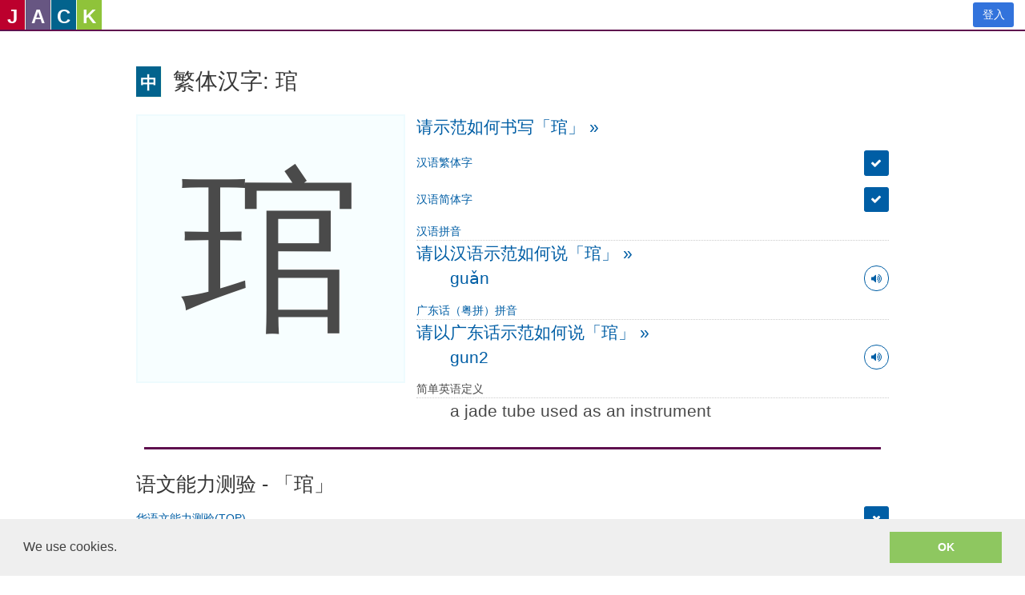

--- FILE ---
content_type: text/html; charset=utf-8
request_url: https://zh-cn.sayjack.com/chinese/traditional-chinese/characters/title:%E7%90%AF/
body_size: 19202
content:

<!doctype html>
<html >
  <head>
    <title data-react-helmet="true">繁体汉字: 琯 | SayJack 是个免费学习中、英、日、韩文的语言学习网站。</title>
    <meta data-react-helmet="true" charset="utf-8"/><meta data-react-helmet="true" name="description" content=""/><meta data-react-helmet="true" http-equiv="X-UA-Compatible" content="IE=edge"/><meta data-react-helmet="true" name="viewport" content="width=device-width, initial-scale=1"/><meta data-react-helmet="true" name="msapplication-tap-highlight" content="no"/><meta data-react-helmet="true" name="mobile-web-app-capable" content="yes"/><meta data-react-helmet="true" name="apple-mobile-web-app-capable" content="yes"/><meta data-react-helmet="true" name="apple-mobile-web-app-status-bar-style" content="black"/><meta data-react-helmet="true" name="apple-mobile-web-app-title" content="SayJack"/><meta data-react-helmet="true" name="msapplication-TileImage" content="[data-uri]"/><meta data-react-helmet="true" name="msapplication-TileColor" content="#3372DF"/>
    <link data-react-helmet="true" rel="icon" href="[data-uri]"/><link data-react-helmet="true" rel="icon" sizes="192x192" href="[data-uri]"/><link data-react-helmet="true" rel="apple-touch-icon" sizes="152x152" href="[data-uri]"/><link data-react-helmet="true" rel="stylesheet" href="https://maxcdn.bootstrapcdn.com/font-awesome/4.6.3/css/font-awesome.min.css"/><link data-react-helmet="true" rel="stylesheet" href="/css/main.css"/><link data-react-helmet="true" rel="canonical" href="https://zh-cn.sayjack.com/chinese/traditional-chinese/characters/title:琯/"/>
    <link rel="stylesheet" type="text/css" href="//cdnjs.cloudflare.com/ajax/libs/cookieconsent2/3.0.3/cookieconsent.min.css" />
    <script>
window.ga=window.ga||function(){(ga.q=ga.q||[]).push(arguments)};ga.l=+new Date;
ga('create', 'UA-4541251-1', 'auto');
ga('send', 'pageview');
</script>
<script async src='https://www.google-analytics.com/analytics.js'></script>
  </head>
  <body >
    <div id="app"><div data-reactroot=""><div class="navbar_fvhV"><a href="/" class="logo_3y_3"><span class="jack_1u6- xs_ms9k"><i class="jpn_37Kc">J</i></span><span class="jack_1u6- xs_ms9k"><i class="eng_1XE9">A</i></span><span class="jack_1u6- xs_ms9k"><i class="cmn_cnFE">C</i></span><span class="jack_1u6- xs_ms9k"><i class="kor_Rx_f">K</i></span></a><div class="links_21ec"><a href="/signin/" class="button_3dcA is-link_vxG6">登入</a></div></div><section class="main-content"><div class="content_2cdY"><div class="content_3D9P breadcrumbs_34V7"><p class="breadcrumbs_34V7"></p><div class="breadcrumbs_34V7"></div><h1 class="title_30MA"><span><span class="jack_1u6- xs_ms9k"><i class="cmn_cnFE trad zh-cn">中</i></span></span>繁体汉字: 琯</h1></div><main class="is-flex-wrap_1dHB"><div class="square_3cxA huge_2NMa"><p>琯</p></div><div class="flex-grow_Bnkl"><p><a href="/chinese/handwritings/demonstrate/create-%E7%90%AF/" class="content_y9Qc is-large_2EGZ">请示范如何书写「琯」<!-- --> »</a></p><div class="details_Jf5f flex-grow_3knQ is-flex-column-between_3Ixq"><dl><dt><a href="/chinese/traditional-chinese/characters/" class="">汉语繁体字</a></dt><dd><button class="button_4a6C is-primary_3srA"><span class="icon_Yjgt"><i class="fa fa-check" aria-label="yes"></i></span></button></dd></dl><dl><dt><a href="/chinese/simplified-chinese/characters/" class="">汉语简体字</a></dt><dd><button class="button_4a6C is-primary_3srA"><span class="icon_Yjgt"><i class="fa fa-check" aria-label="yes"></i></span></button></dd></dl><dl class="is-block_25UH"><dt><a href="/chinese/traditional-chinese/pronunciations/pinyin/" class="">汉语拼音</a></dt><div><a href="/chinese/speak/character/create-id:29743/" class="content_y9Qc is-large_2EGZ">请以汉语示范如何说「琯」<!-- --> »</a></div><dd class="content_1Zyt is-large_1uXd is-flex-wrap-between_qwFK"><a href="/chinese/traditional-chinese/pronunciations/pinyin-gu%C7%8En/" class="">guǎn</a><button class="voice_1aJn button_8mir is-outlined_oUep is-primary_3QIB"><span class="icon_1RTD"><i class="fa fa-volume-up"></i></span></button></dd></dl><dl class="is-block_25UH"><dt><a href="/cantonese/traditional-chinese/pronunciations/cantonese-jyutping/" class="">广东话（粤拼）拼音</a></dt><div><a href="/cantonese/speak/character/create-id:29743/" class="content_y9Qc is-large_2EGZ">请以广东话示范如何说「琯」<!-- --> »</a></div><dd class="content_1Zyt is-large_1uXd is-flex-wrap-between_qwFK"><a href="/cantonese/traditional-chinese/pronunciations/cantonese-jyutping-gun2/" class="">gun2</a><button class="voice_1aJn button_8mir is-outlined_oUep is-primary_3QIB"><span class="icon_1RTD"><i class="fa fa-volume-up"></i></span></button></dd></dl><dl class="is-block_25UH"><dt>简单英语定义</dt><dd class="content_1Zyt is-large_1uXd">a jade tube used as an instrument</dd></dl></div></div></main><hr class="divider_3iqx"/><main class="details_32Eb"><h2>语文能力测验 - 「琯」</h2><dl><dt><a href="/chinese/traditional-chinese/top/" class="">华语文能力测验(TOP)</a></dt><dd><button class="button_4a6C is-primary_3srA"><span class="icon_Yjgt"><i class="fa fa-times" aria-label="no"></i></span></button></dd></dl><hr class="divider_3TGd"/><h2>「琯」の使用频率</h2><dl><dt><a href="/chinese/traditional-chinese/tw4808/" class="">4808 国字标准字</a></dt><dd><button class="button_4a6C is-primary_3srA"><span class="icon_Yjgt"><i class="fa fa-times" aria-label="no"></i></span></button></dd></dl><dl><dt><a href="/chinese/traditional-chinese/hk3171/" class="">香港小学中文学习字词表</a></dt><dd><button class="button_4a6C is-primary_3srA"><span class="icon_Yjgt"><i class="fa fa-times" aria-label="no"></i></span></button></dd></dl><dl><dt><a href="/chinese/traditional-chinese/hk4762/" class="">4762 香港常用汉字</a></dt><dd><button class="button_4a6C is-primary_3srA"><span class="icon_Yjgt"><i class="fa fa-times" aria-label="no"></i></span></button></dd></dl><hr class="divider_3TGd"/><h2>「琯」の難しい程度</h2><dl><dt><a href="/chinese/traditional-chinese/sayjack/" class="">SayJack 汉字评估难度级别</a></dt><dd><a href="/chinese/traditional-chinese/sayjack/level:104/" class="">第104级</a></dd></dl><hr class="divider_3TGd"/><h2>将「琯」转换为简体字</h2><dl class="is-cjk-large_3Xf1"><dt>琯</dt><dt>⇒</dt><dd><a href="/chinese/simplified-chinese/characters/title:%E7%90%AF/" class="">琯</a></dd></dl><hr class="divider_3iqx"/><h2 class="other-jack_1zDP">JACK 语言中的「琯」</h2><dl><dt><a href="/chinese/traditional-chinese/characters/" class=""><span class="jack_1u6- xs_ms9k"><i class="cmn_cnFE trad">中</i></span>繁体汉字</a></dt><dd><a href="/chinese/traditional-chinese/characters/title:%E7%90%AF/" class="">琯</a></dd></dl><dl><dt><a href="/chinese/simplified-chinese/characters/" class=""><span class="jack_1u6- xs_ms9k"><i class="cmn_cnFE simp_2mZ9">中</i></span>简体汉字</a></dt><dd><a href="/chinese/simplified-chinese/characters/title:%E7%90%AF/" class="">琯</a></dd></dl><dl><dt><a href="/japanese/japanese-kanji/characters/" class=""><span class="jack_1u6- xs_ms9k"><i class="jpn_37Kc kanji">日</i></span>日文汉字</a></dt><dd><button class="button_4a6C is-primary_3srA"><span class="icon_Yjgt"><i class="fa fa-times" aria-label="no"></i></span></button></dd></dl><dl><dt><a href="/korean/korean-hanja/characters/" class=""><span class="jack_1u6- xs_ms9k"><i class="kor_Rx_f hanja">한</i></span>韩文汉字</a></dt><dd><a href="/korean/korean-hanja/characters/title:%E7%90%AF/" class="">琯</a></dd></dl><hr class="divider_3iqx"/><dl><dt>统一码<!-- -->:</dt><dd>U+742F</dd></dl></main></div></section><footer class="hero-foot_2UwQ"><p class="links_Xznj locales_1AqB">选择语言:<a href="https://www.sayjack.com/">English</a><a href="https://zh-tw.sayjack.com/">正體中文</a><span>简体中文</span><a href="https://ja-jp.sayjack.com/">日本語</a><a href="https://ko-kr.sayjack.com/">한국어</a></p><p class="links_Xznj"><a href="/about-us/" class="">关于我们</a><a href="/terms-of-service/" class="">服务条款</a><a href="/privacy-policy/" class="">隐私政策</a><a href="/cookies-and-data/" class="">HTTP 小型文字档案与数据</a></p><p class="why_1npz">为什么叫SayJack.com？JACK = 日文(Japanese)、美式英文(American English)、中文(Chinese)和韩文(Korean)。</p><p class="lame_3OvR">Audio encoding to mp3 uses <!-- --> <a rel="license noopener noreferrer" href="http://www.mp3dev.org" title="The LAME Open Source MP3 Encoder Project" target="_blank">lame.js</a> <!-- --> from the open source LAME project</p><div class="responsive-voice_34Eo"><a rel="license" href="//responsivevoice.org/"><img alt="ResponsiveVoice Text To Speech" src="https://responsivevoice.org/wp-content/uploads/2014/08/120x31.png"/></a><div class="is-flex-column-around"><div><a href="//responsivevoice.org/" target="_blank" title="ResponsiveVoice Text To Speech" rel="noopener noreferrer">ResponsiveVoice</a> <!-- -->used under<!-- --> </div><div><a rel="license noopener noreferrer" href="https://creativecommons.org/licenses/by-nc-nd/4.0/" title="Creative Commons Attribution-NonCommercial-NoDerivatives 4.0 International License" target="_blank">Non-Commercial License</a></div></div></div><div></div><p class="copyright">版权所有 @SayJack.com 2018</p></footer></div></div>
    <script id="redux-state">window._redux_state_ = {"history":{"url":["\u002Fchinese\u002Ftraditional-chinese\u002Fcharacters\u002Ftitle:%E7%90%AF\u002F"]},"root":{"locale":"zh-cn","recaptcha":"","validated":null,"doCaptcha":null},"load":{"data":{"Hanword":[{"id":29743,"title":"琯","unicode":"U+742F","trad":1,"simp":5053,"cmn":1,"jpn":0,"kor":20,"pinyin":"guǎn","jyutping":"gun2","on":"KAN KON","kun":"","hanja":"관","definition":"a jade tube used as an instrument","kii":"A","hkGlyph":""}],"CategoriesHanword":[{"id":41006,"hanwordId":29743,"categoryId":26070,"score":0},{"id":54556,"hanwordId":29743,"categoryId":26194,"score":0},{"id":73663,"hanwordId":29743,"categoryId":26420,"score":0},{"id":82255,"hanwordId":29743,"categoryId":36294,"score":0}],"Category":[{"id":26070,"macro":"cmn","genre":"cn7000","subgenre":"","level":7000},{"id":26194,"macro":"cmn","genre":"sayjack","subgenre":"","level":104},{"id":26420,"macro":"kor","genre":"hanja","subgenre":"","level":2},{"id":36294,"macro":"cmn","genre":"cn6500","subgenre":"","level":5053}],"HanwordsPronunciation":[{"id":26066,"hanwordId":29743,"pronunciationId":13808,"score":0},{"id":39516,"hanwordId":29743,"pronunciationId":15830,"score":0},{"id":49674,"hanwordId":29743,"pronunciationId":16940,"score":0}],"Pronunciation":[{"id":13808,"macro":"yue","genre":"jyutping","title":"gun2","initial":"g","suffix":"un"},{"id":15830,"macro":"cmn","genre":"pinyin","title":"guǎn","initial":"g","suffix":"uan"},{"id":16940,"macro":"kor","genre":"hanja","title":"관","initial":"ㄱ","suffix":"어"}],"HanwordsHanword":[{"id":6757,"selfId":29743,"hanwordId":29743,"tsType":9}]},"current":{"_more":false,"_main":{"Hanword":[{"id":29743,"title":"琯","unicode":"U+742F","trad":1,"simp":5053,"cmn":1,"jpn":0,"kor":20,"pinyin":"guǎn","jyutping":"gun2","on":"KAN KON","kun":"","hanja":"관","definition":"a jade tube used as an instrument","kii":"A","hkGlyph":""}]},"params":{"lang":"chinese","script":"trad","title":"琯"},"query":{},"model":"Hanword"},"metadata":{}},"login":{"authenticated":false,"id":0,"login":"","email":"","provider":"","loginId":"","message":"","form":{"email":"","password":""}},"video":{"player":[],"currentTime":[],"currentState":[],"reload":[],"hide":[],"error":0,"create":{}},"form":{},"message":{"message":"","type":""},"handwritingPad":{"httpError":0},"pending":"","error":0,"request":{"hostname":"zh-cn.sayjack.com","secure":true}}</script>
    <script>window._async_state_ = {"resolved":{"1":true},"errors":{}}</script>
    <script src="https://cdn.jsdelivr.net/npm/promise-polyfill@8/dist/polyfill.min.js"></script><script crossorigin src="https://unpkg.com/react@16/umd/react.production.min.js"></script><script crossorigin src="https://unpkg.com/react-dom@16/umd/react-dom.production.min.js"></script><script charset="utf-8" src="/js/app.js"></script>
    <script src='https://code.responsivevoice.org/responsivevoice.js' async defer></script>
    
<script src='//cdnjs.cloudflare.com/ajax/libs/cookieconsent2/3.0.3/cookieconsent.min.js'></script>
<script>
window.addEventListener('load', function() {
  window.cookieconsent.initialise({
    palette: {
      popup: { background: '#efefef', text: '#404040' },
      button: { background: '#8ec760', text: '#ffffff' },
    },
    showLink: false,
    content: { message: 'We use cookies.', dismiss: 'OK' },
  })
});
</script>

  </body>
</html>

--- FILE ---
content_type: text/html; charset=utf-8
request_url: https://www.google.com/recaptcha/api2/anchor?ar=1&k=6LeO0FwUAAAAAIdsRy0XTqhqmWUTy4ggR5p0aE48&co=aHR0cHM6Ly96aC1jbi5zYXlqYWNrLmNvbTo0NDM.&hl=en&type=image&v=N67nZn4AqZkNcbeMu4prBgzg&theme=light&size=invisible&badge=inline&anchor-ms=20000&execute-ms=30000&cb=5ugtch5eeq87
body_size: 49215
content:
<!DOCTYPE HTML><html dir="ltr" lang="en"><head><meta http-equiv="Content-Type" content="text/html; charset=UTF-8">
<meta http-equiv="X-UA-Compatible" content="IE=edge">
<title>reCAPTCHA</title>
<style type="text/css">
/* cyrillic-ext */
@font-face {
  font-family: 'Roboto';
  font-style: normal;
  font-weight: 400;
  font-stretch: 100%;
  src: url(//fonts.gstatic.com/s/roboto/v48/KFO7CnqEu92Fr1ME7kSn66aGLdTylUAMa3GUBHMdazTgWw.woff2) format('woff2');
  unicode-range: U+0460-052F, U+1C80-1C8A, U+20B4, U+2DE0-2DFF, U+A640-A69F, U+FE2E-FE2F;
}
/* cyrillic */
@font-face {
  font-family: 'Roboto';
  font-style: normal;
  font-weight: 400;
  font-stretch: 100%;
  src: url(//fonts.gstatic.com/s/roboto/v48/KFO7CnqEu92Fr1ME7kSn66aGLdTylUAMa3iUBHMdazTgWw.woff2) format('woff2');
  unicode-range: U+0301, U+0400-045F, U+0490-0491, U+04B0-04B1, U+2116;
}
/* greek-ext */
@font-face {
  font-family: 'Roboto';
  font-style: normal;
  font-weight: 400;
  font-stretch: 100%;
  src: url(//fonts.gstatic.com/s/roboto/v48/KFO7CnqEu92Fr1ME7kSn66aGLdTylUAMa3CUBHMdazTgWw.woff2) format('woff2');
  unicode-range: U+1F00-1FFF;
}
/* greek */
@font-face {
  font-family: 'Roboto';
  font-style: normal;
  font-weight: 400;
  font-stretch: 100%;
  src: url(//fonts.gstatic.com/s/roboto/v48/KFO7CnqEu92Fr1ME7kSn66aGLdTylUAMa3-UBHMdazTgWw.woff2) format('woff2');
  unicode-range: U+0370-0377, U+037A-037F, U+0384-038A, U+038C, U+038E-03A1, U+03A3-03FF;
}
/* math */
@font-face {
  font-family: 'Roboto';
  font-style: normal;
  font-weight: 400;
  font-stretch: 100%;
  src: url(//fonts.gstatic.com/s/roboto/v48/KFO7CnqEu92Fr1ME7kSn66aGLdTylUAMawCUBHMdazTgWw.woff2) format('woff2');
  unicode-range: U+0302-0303, U+0305, U+0307-0308, U+0310, U+0312, U+0315, U+031A, U+0326-0327, U+032C, U+032F-0330, U+0332-0333, U+0338, U+033A, U+0346, U+034D, U+0391-03A1, U+03A3-03A9, U+03B1-03C9, U+03D1, U+03D5-03D6, U+03F0-03F1, U+03F4-03F5, U+2016-2017, U+2034-2038, U+203C, U+2040, U+2043, U+2047, U+2050, U+2057, U+205F, U+2070-2071, U+2074-208E, U+2090-209C, U+20D0-20DC, U+20E1, U+20E5-20EF, U+2100-2112, U+2114-2115, U+2117-2121, U+2123-214F, U+2190, U+2192, U+2194-21AE, U+21B0-21E5, U+21F1-21F2, U+21F4-2211, U+2213-2214, U+2216-22FF, U+2308-230B, U+2310, U+2319, U+231C-2321, U+2336-237A, U+237C, U+2395, U+239B-23B7, U+23D0, U+23DC-23E1, U+2474-2475, U+25AF, U+25B3, U+25B7, U+25BD, U+25C1, U+25CA, U+25CC, U+25FB, U+266D-266F, U+27C0-27FF, U+2900-2AFF, U+2B0E-2B11, U+2B30-2B4C, U+2BFE, U+3030, U+FF5B, U+FF5D, U+1D400-1D7FF, U+1EE00-1EEFF;
}
/* symbols */
@font-face {
  font-family: 'Roboto';
  font-style: normal;
  font-weight: 400;
  font-stretch: 100%;
  src: url(//fonts.gstatic.com/s/roboto/v48/KFO7CnqEu92Fr1ME7kSn66aGLdTylUAMaxKUBHMdazTgWw.woff2) format('woff2');
  unicode-range: U+0001-000C, U+000E-001F, U+007F-009F, U+20DD-20E0, U+20E2-20E4, U+2150-218F, U+2190, U+2192, U+2194-2199, U+21AF, U+21E6-21F0, U+21F3, U+2218-2219, U+2299, U+22C4-22C6, U+2300-243F, U+2440-244A, U+2460-24FF, U+25A0-27BF, U+2800-28FF, U+2921-2922, U+2981, U+29BF, U+29EB, U+2B00-2BFF, U+4DC0-4DFF, U+FFF9-FFFB, U+10140-1018E, U+10190-1019C, U+101A0, U+101D0-101FD, U+102E0-102FB, U+10E60-10E7E, U+1D2C0-1D2D3, U+1D2E0-1D37F, U+1F000-1F0FF, U+1F100-1F1AD, U+1F1E6-1F1FF, U+1F30D-1F30F, U+1F315, U+1F31C, U+1F31E, U+1F320-1F32C, U+1F336, U+1F378, U+1F37D, U+1F382, U+1F393-1F39F, U+1F3A7-1F3A8, U+1F3AC-1F3AF, U+1F3C2, U+1F3C4-1F3C6, U+1F3CA-1F3CE, U+1F3D4-1F3E0, U+1F3ED, U+1F3F1-1F3F3, U+1F3F5-1F3F7, U+1F408, U+1F415, U+1F41F, U+1F426, U+1F43F, U+1F441-1F442, U+1F444, U+1F446-1F449, U+1F44C-1F44E, U+1F453, U+1F46A, U+1F47D, U+1F4A3, U+1F4B0, U+1F4B3, U+1F4B9, U+1F4BB, U+1F4BF, U+1F4C8-1F4CB, U+1F4D6, U+1F4DA, U+1F4DF, U+1F4E3-1F4E6, U+1F4EA-1F4ED, U+1F4F7, U+1F4F9-1F4FB, U+1F4FD-1F4FE, U+1F503, U+1F507-1F50B, U+1F50D, U+1F512-1F513, U+1F53E-1F54A, U+1F54F-1F5FA, U+1F610, U+1F650-1F67F, U+1F687, U+1F68D, U+1F691, U+1F694, U+1F698, U+1F6AD, U+1F6B2, U+1F6B9-1F6BA, U+1F6BC, U+1F6C6-1F6CF, U+1F6D3-1F6D7, U+1F6E0-1F6EA, U+1F6F0-1F6F3, U+1F6F7-1F6FC, U+1F700-1F7FF, U+1F800-1F80B, U+1F810-1F847, U+1F850-1F859, U+1F860-1F887, U+1F890-1F8AD, U+1F8B0-1F8BB, U+1F8C0-1F8C1, U+1F900-1F90B, U+1F93B, U+1F946, U+1F984, U+1F996, U+1F9E9, U+1FA00-1FA6F, U+1FA70-1FA7C, U+1FA80-1FA89, U+1FA8F-1FAC6, U+1FACE-1FADC, U+1FADF-1FAE9, U+1FAF0-1FAF8, U+1FB00-1FBFF;
}
/* vietnamese */
@font-face {
  font-family: 'Roboto';
  font-style: normal;
  font-weight: 400;
  font-stretch: 100%;
  src: url(//fonts.gstatic.com/s/roboto/v48/KFO7CnqEu92Fr1ME7kSn66aGLdTylUAMa3OUBHMdazTgWw.woff2) format('woff2');
  unicode-range: U+0102-0103, U+0110-0111, U+0128-0129, U+0168-0169, U+01A0-01A1, U+01AF-01B0, U+0300-0301, U+0303-0304, U+0308-0309, U+0323, U+0329, U+1EA0-1EF9, U+20AB;
}
/* latin-ext */
@font-face {
  font-family: 'Roboto';
  font-style: normal;
  font-weight: 400;
  font-stretch: 100%;
  src: url(//fonts.gstatic.com/s/roboto/v48/KFO7CnqEu92Fr1ME7kSn66aGLdTylUAMa3KUBHMdazTgWw.woff2) format('woff2');
  unicode-range: U+0100-02BA, U+02BD-02C5, U+02C7-02CC, U+02CE-02D7, U+02DD-02FF, U+0304, U+0308, U+0329, U+1D00-1DBF, U+1E00-1E9F, U+1EF2-1EFF, U+2020, U+20A0-20AB, U+20AD-20C0, U+2113, U+2C60-2C7F, U+A720-A7FF;
}
/* latin */
@font-face {
  font-family: 'Roboto';
  font-style: normal;
  font-weight: 400;
  font-stretch: 100%;
  src: url(//fonts.gstatic.com/s/roboto/v48/KFO7CnqEu92Fr1ME7kSn66aGLdTylUAMa3yUBHMdazQ.woff2) format('woff2');
  unicode-range: U+0000-00FF, U+0131, U+0152-0153, U+02BB-02BC, U+02C6, U+02DA, U+02DC, U+0304, U+0308, U+0329, U+2000-206F, U+20AC, U+2122, U+2191, U+2193, U+2212, U+2215, U+FEFF, U+FFFD;
}
/* cyrillic-ext */
@font-face {
  font-family: 'Roboto';
  font-style: normal;
  font-weight: 500;
  font-stretch: 100%;
  src: url(//fonts.gstatic.com/s/roboto/v48/KFO7CnqEu92Fr1ME7kSn66aGLdTylUAMa3GUBHMdazTgWw.woff2) format('woff2');
  unicode-range: U+0460-052F, U+1C80-1C8A, U+20B4, U+2DE0-2DFF, U+A640-A69F, U+FE2E-FE2F;
}
/* cyrillic */
@font-face {
  font-family: 'Roboto';
  font-style: normal;
  font-weight: 500;
  font-stretch: 100%;
  src: url(//fonts.gstatic.com/s/roboto/v48/KFO7CnqEu92Fr1ME7kSn66aGLdTylUAMa3iUBHMdazTgWw.woff2) format('woff2');
  unicode-range: U+0301, U+0400-045F, U+0490-0491, U+04B0-04B1, U+2116;
}
/* greek-ext */
@font-face {
  font-family: 'Roboto';
  font-style: normal;
  font-weight: 500;
  font-stretch: 100%;
  src: url(//fonts.gstatic.com/s/roboto/v48/KFO7CnqEu92Fr1ME7kSn66aGLdTylUAMa3CUBHMdazTgWw.woff2) format('woff2');
  unicode-range: U+1F00-1FFF;
}
/* greek */
@font-face {
  font-family: 'Roboto';
  font-style: normal;
  font-weight: 500;
  font-stretch: 100%;
  src: url(//fonts.gstatic.com/s/roboto/v48/KFO7CnqEu92Fr1ME7kSn66aGLdTylUAMa3-UBHMdazTgWw.woff2) format('woff2');
  unicode-range: U+0370-0377, U+037A-037F, U+0384-038A, U+038C, U+038E-03A1, U+03A3-03FF;
}
/* math */
@font-face {
  font-family: 'Roboto';
  font-style: normal;
  font-weight: 500;
  font-stretch: 100%;
  src: url(//fonts.gstatic.com/s/roboto/v48/KFO7CnqEu92Fr1ME7kSn66aGLdTylUAMawCUBHMdazTgWw.woff2) format('woff2');
  unicode-range: U+0302-0303, U+0305, U+0307-0308, U+0310, U+0312, U+0315, U+031A, U+0326-0327, U+032C, U+032F-0330, U+0332-0333, U+0338, U+033A, U+0346, U+034D, U+0391-03A1, U+03A3-03A9, U+03B1-03C9, U+03D1, U+03D5-03D6, U+03F0-03F1, U+03F4-03F5, U+2016-2017, U+2034-2038, U+203C, U+2040, U+2043, U+2047, U+2050, U+2057, U+205F, U+2070-2071, U+2074-208E, U+2090-209C, U+20D0-20DC, U+20E1, U+20E5-20EF, U+2100-2112, U+2114-2115, U+2117-2121, U+2123-214F, U+2190, U+2192, U+2194-21AE, U+21B0-21E5, U+21F1-21F2, U+21F4-2211, U+2213-2214, U+2216-22FF, U+2308-230B, U+2310, U+2319, U+231C-2321, U+2336-237A, U+237C, U+2395, U+239B-23B7, U+23D0, U+23DC-23E1, U+2474-2475, U+25AF, U+25B3, U+25B7, U+25BD, U+25C1, U+25CA, U+25CC, U+25FB, U+266D-266F, U+27C0-27FF, U+2900-2AFF, U+2B0E-2B11, U+2B30-2B4C, U+2BFE, U+3030, U+FF5B, U+FF5D, U+1D400-1D7FF, U+1EE00-1EEFF;
}
/* symbols */
@font-face {
  font-family: 'Roboto';
  font-style: normal;
  font-weight: 500;
  font-stretch: 100%;
  src: url(//fonts.gstatic.com/s/roboto/v48/KFO7CnqEu92Fr1ME7kSn66aGLdTylUAMaxKUBHMdazTgWw.woff2) format('woff2');
  unicode-range: U+0001-000C, U+000E-001F, U+007F-009F, U+20DD-20E0, U+20E2-20E4, U+2150-218F, U+2190, U+2192, U+2194-2199, U+21AF, U+21E6-21F0, U+21F3, U+2218-2219, U+2299, U+22C4-22C6, U+2300-243F, U+2440-244A, U+2460-24FF, U+25A0-27BF, U+2800-28FF, U+2921-2922, U+2981, U+29BF, U+29EB, U+2B00-2BFF, U+4DC0-4DFF, U+FFF9-FFFB, U+10140-1018E, U+10190-1019C, U+101A0, U+101D0-101FD, U+102E0-102FB, U+10E60-10E7E, U+1D2C0-1D2D3, U+1D2E0-1D37F, U+1F000-1F0FF, U+1F100-1F1AD, U+1F1E6-1F1FF, U+1F30D-1F30F, U+1F315, U+1F31C, U+1F31E, U+1F320-1F32C, U+1F336, U+1F378, U+1F37D, U+1F382, U+1F393-1F39F, U+1F3A7-1F3A8, U+1F3AC-1F3AF, U+1F3C2, U+1F3C4-1F3C6, U+1F3CA-1F3CE, U+1F3D4-1F3E0, U+1F3ED, U+1F3F1-1F3F3, U+1F3F5-1F3F7, U+1F408, U+1F415, U+1F41F, U+1F426, U+1F43F, U+1F441-1F442, U+1F444, U+1F446-1F449, U+1F44C-1F44E, U+1F453, U+1F46A, U+1F47D, U+1F4A3, U+1F4B0, U+1F4B3, U+1F4B9, U+1F4BB, U+1F4BF, U+1F4C8-1F4CB, U+1F4D6, U+1F4DA, U+1F4DF, U+1F4E3-1F4E6, U+1F4EA-1F4ED, U+1F4F7, U+1F4F9-1F4FB, U+1F4FD-1F4FE, U+1F503, U+1F507-1F50B, U+1F50D, U+1F512-1F513, U+1F53E-1F54A, U+1F54F-1F5FA, U+1F610, U+1F650-1F67F, U+1F687, U+1F68D, U+1F691, U+1F694, U+1F698, U+1F6AD, U+1F6B2, U+1F6B9-1F6BA, U+1F6BC, U+1F6C6-1F6CF, U+1F6D3-1F6D7, U+1F6E0-1F6EA, U+1F6F0-1F6F3, U+1F6F7-1F6FC, U+1F700-1F7FF, U+1F800-1F80B, U+1F810-1F847, U+1F850-1F859, U+1F860-1F887, U+1F890-1F8AD, U+1F8B0-1F8BB, U+1F8C0-1F8C1, U+1F900-1F90B, U+1F93B, U+1F946, U+1F984, U+1F996, U+1F9E9, U+1FA00-1FA6F, U+1FA70-1FA7C, U+1FA80-1FA89, U+1FA8F-1FAC6, U+1FACE-1FADC, U+1FADF-1FAE9, U+1FAF0-1FAF8, U+1FB00-1FBFF;
}
/* vietnamese */
@font-face {
  font-family: 'Roboto';
  font-style: normal;
  font-weight: 500;
  font-stretch: 100%;
  src: url(//fonts.gstatic.com/s/roboto/v48/KFO7CnqEu92Fr1ME7kSn66aGLdTylUAMa3OUBHMdazTgWw.woff2) format('woff2');
  unicode-range: U+0102-0103, U+0110-0111, U+0128-0129, U+0168-0169, U+01A0-01A1, U+01AF-01B0, U+0300-0301, U+0303-0304, U+0308-0309, U+0323, U+0329, U+1EA0-1EF9, U+20AB;
}
/* latin-ext */
@font-face {
  font-family: 'Roboto';
  font-style: normal;
  font-weight: 500;
  font-stretch: 100%;
  src: url(//fonts.gstatic.com/s/roboto/v48/KFO7CnqEu92Fr1ME7kSn66aGLdTylUAMa3KUBHMdazTgWw.woff2) format('woff2');
  unicode-range: U+0100-02BA, U+02BD-02C5, U+02C7-02CC, U+02CE-02D7, U+02DD-02FF, U+0304, U+0308, U+0329, U+1D00-1DBF, U+1E00-1E9F, U+1EF2-1EFF, U+2020, U+20A0-20AB, U+20AD-20C0, U+2113, U+2C60-2C7F, U+A720-A7FF;
}
/* latin */
@font-face {
  font-family: 'Roboto';
  font-style: normal;
  font-weight: 500;
  font-stretch: 100%;
  src: url(//fonts.gstatic.com/s/roboto/v48/KFO7CnqEu92Fr1ME7kSn66aGLdTylUAMa3yUBHMdazQ.woff2) format('woff2');
  unicode-range: U+0000-00FF, U+0131, U+0152-0153, U+02BB-02BC, U+02C6, U+02DA, U+02DC, U+0304, U+0308, U+0329, U+2000-206F, U+20AC, U+2122, U+2191, U+2193, U+2212, U+2215, U+FEFF, U+FFFD;
}
/* cyrillic-ext */
@font-face {
  font-family: 'Roboto';
  font-style: normal;
  font-weight: 900;
  font-stretch: 100%;
  src: url(//fonts.gstatic.com/s/roboto/v48/KFO7CnqEu92Fr1ME7kSn66aGLdTylUAMa3GUBHMdazTgWw.woff2) format('woff2');
  unicode-range: U+0460-052F, U+1C80-1C8A, U+20B4, U+2DE0-2DFF, U+A640-A69F, U+FE2E-FE2F;
}
/* cyrillic */
@font-face {
  font-family: 'Roboto';
  font-style: normal;
  font-weight: 900;
  font-stretch: 100%;
  src: url(//fonts.gstatic.com/s/roboto/v48/KFO7CnqEu92Fr1ME7kSn66aGLdTylUAMa3iUBHMdazTgWw.woff2) format('woff2');
  unicode-range: U+0301, U+0400-045F, U+0490-0491, U+04B0-04B1, U+2116;
}
/* greek-ext */
@font-face {
  font-family: 'Roboto';
  font-style: normal;
  font-weight: 900;
  font-stretch: 100%;
  src: url(//fonts.gstatic.com/s/roboto/v48/KFO7CnqEu92Fr1ME7kSn66aGLdTylUAMa3CUBHMdazTgWw.woff2) format('woff2');
  unicode-range: U+1F00-1FFF;
}
/* greek */
@font-face {
  font-family: 'Roboto';
  font-style: normal;
  font-weight: 900;
  font-stretch: 100%;
  src: url(//fonts.gstatic.com/s/roboto/v48/KFO7CnqEu92Fr1ME7kSn66aGLdTylUAMa3-UBHMdazTgWw.woff2) format('woff2');
  unicode-range: U+0370-0377, U+037A-037F, U+0384-038A, U+038C, U+038E-03A1, U+03A3-03FF;
}
/* math */
@font-face {
  font-family: 'Roboto';
  font-style: normal;
  font-weight: 900;
  font-stretch: 100%;
  src: url(//fonts.gstatic.com/s/roboto/v48/KFO7CnqEu92Fr1ME7kSn66aGLdTylUAMawCUBHMdazTgWw.woff2) format('woff2');
  unicode-range: U+0302-0303, U+0305, U+0307-0308, U+0310, U+0312, U+0315, U+031A, U+0326-0327, U+032C, U+032F-0330, U+0332-0333, U+0338, U+033A, U+0346, U+034D, U+0391-03A1, U+03A3-03A9, U+03B1-03C9, U+03D1, U+03D5-03D6, U+03F0-03F1, U+03F4-03F5, U+2016-2017, U+2034-2038, U+203C, U+2040, U+2043, U+2047, U+2050, U+2057, U+205F, U+2070-2071, U+2074-208E, U+2090-209C, U+20D0-20DC, U+20E1, U+20E5-20EF, U+2100-2112, U+2114-2115, U+2117-2121, U+2123-214F, U+2190, U+2192, U+2194-21AE, U+21B0-21E5, U+21F1-21F2, U+21F4-2211, U+2213-2214, U+2216-22FF, U+2308-230B, U+2310, U+2319, U+231C-2321, U+2336-237A, U+237C, U+2395, U+239B-23B7, U+23D0, U+23DC-23E1, U+2474-2475, U+25AF, U+25B3, U+25B7, U+25BD, U+25C1, U+25CA, U+25CC, U+25FB, U+266D-266F, U+27C0-27FF, U+2900-2AFF, U+2B0E-2B11, U+2B30-2B4C, U+2BFE, U+3030, U+FF5B, U+FF5D, U+1D400-1D7FF, U+1EE00-1EEFF;
}
/* symbols */
@font-face {
  font-family: 'Roboto';
  font-style: normal;
  font-weight: 900;
  font-stretch: 100%;
  src: url(//fonts.gstatic.com/s/roboto/v48/KFO7CnqEu92Fr1ME7kSn66aGLdTylUAMaxKUBHMdazTgWw.woff2) format('woff2');
  unicode-range: U+0001-000C, U+000E-001F, U+007F-009F, U+20DD-20E0, U+20E2-20E4, U+2150-218F, U+2190, U+2192, U+2194-2199, U+21AF, U+21E6-21F0, U+21F3, U+2218-2219, U+2299, U+22C4-22C6, U+2300-243F, U+2440-244A, U+2460-24FF, U+25A0-27BF, U+2800-28FF, U+2921-2922, U+2981, U+29BF, U+29EB, U+2B00-2BFF, U+4DC0-4DFF, U+FFF9-FFFB, U+10140-1018E, U+10190-1019C, U+101A0, U+101D0-101FD, U+102E0-102FB, U+10E60-10E7E, U+1D2C0-1D2D3, U+1D2E0-1D37F, U+1F000-1F0FF, U+1F100-1F1AD, U+1F1E6-1F1FF, U+1F30D-1F30F, U+1F315, U+1F31C, U+1F31E, U+1F320-1F32C, U+1F336, U+1F378, U+1F37D, U+1F382, U+1F393-1F39F, U+1F3A7-1F3A8, U+1F3AC-1F3AF, U+1F3C2, U+1F3C4-1F3C6, U+1F3CA-1F3CE, U+1F3D4-1F3E0, U+1F3ED, U+1F3F1-1F3F3, U+1F3F5-1F3F7, U+1F408, U+1F415, U+1F41F, U+1F426, U+1F43F, U+1F441-1F442, U+1F444, U+1F446-1F449, U+1F44C-1F44E, U+1F453, U+1F46A, U+1F47D, U+1F4A3, U+1F4B0, U+1F4B3, U+1F4B9, U+1F4BB, U+1F4BF, U+1F4C8-1F4CB, U+1F4D6, U+1F4DA, U+1F4DF, U+1F4E3-1F4E6, U+1F4EA-1F4ED, U+1F4F7, U+1F4F9-1F4FB, U+1F4FD-1F4FE, U+1F503, U+1F507-1F50B, U+1F50D, U+1F512-1F513, U+1F53E-1F54A, U+1F54F-1F5FA, U+1F610, U+1F650-1F67F, U+1F687, U+1F68D, U+1F691, U+1F694, U+1F698, U+1F6AD, U+1F6B2, U+1F6B9-1F6BA, U+1F6BC, U+1F6C6-1F6CF, U+1F6D3-1F6D7, U+1F6E0-1F6EA, U+1F6F0-1F6F3, U+1F6F7-1F6FC, U+1F700-1F7FF, U+1F800-1F80B, U+1F810-1F847, U+1F850-1F859, U+1F860-1F887, U+1F890-1F8AD, U+1F8B0-1F8BB, U+1F8C0-1F8C1, U+1F900-1F90B, U+1F93B, U+1F946, U+1F984, U+1F996, U+1F9E9, U+1FA00-1FA6F, U+1FA70-1FA7C, U+1FA80-1FA89, U+1FA8F-1FAC6, U+1FACE-1FADC, U+1FADF-1FAE9, U+1FAF0-1FAF8, U+1FB00-1FBFF;
}
/* vietnamese */
@font-face {
  font-family: 'Roboto';
  font-style: normal;
  font-weight: 900;
  font-stretch: 100%;
  src: url(//fonts.gstatic.com/s/roboto/v48/KFO7CnqEu92Fr1ME7kSn66aGLdTylUAMa3OUBHMdazTgWw.woff2) format('woff2');
  unicode-range: U+0102-0103, U+0110-0111, U+0128-0129, U+0168-0169, U+01A0-01A1, U+01AF-01B0, U+0300-0301, U+0303-0304, U+0308-0309, U+0323, U+0329, U+1EA0-1EF9, U+20AB;
}
/* latin-ext */
@font-face {
  font-family: 'Roboto';
  font-style: normal;
  font-weight: 900;
  font-stretch: 100%;
  src: url(//fonts.gstatic.com/s/roboto/v48/KFO7CnqEu92Fr1ME7kSn66aGLdTylUAMa3KUBHMdazTgWw.woff2) format('woff2');
  unicode-range: U+0100-02BA, U+02BD-02C5, U+02C7-02CC, U+02CE-02D7, U+02DD-02FF, U+0304, U+0308, U+0329, U+1D00-1DBF, U+1E00-1E9F, U+1EF2-1EFF, U+2020, U+20A0-20AB, U+20AD-20C0, U+2113, U+2C60-2C7F, U+A720-A7FF;
}
/* latin */
@font-face {
  font-family: 'Roboto';
  font-style: normal;
  font-weight: 900;
  font-stretch: 100%;
  src: url(//fonts.gstatic.com/s/roboto/v48/KFO7CnqEu92Fr1ME7kSn66aGLdTylUAMa3yUBHMdazQ.woff2) format('woff2');
  unicode-range: U+0000-00FF, U+0131, U+0152-0153, U+02BB-02BC, U+02C6, U+02DA, U+02DC, U+0304, U+0308, U+0329, U+2000-206F, U+20AC, U+2122, U+2191, U+2193, U+2212, U+2215, U+FEFF, U+FFFD;
}

</style>
<link rel="stylesheet" type="text/css" href="https://www.gstatic.com/recaptcha/releases/N67nZn4AqZkNcbeMu4prBgzg/styles__ltr.css">
<script nonce="nCuqBp1PUST27Oqi2Fx0Fg" type="text/javascript">window['__recaptcha_api'] = 'https://www.google.com/recaptcha/api2/';</script>
<script type="text/javascript" src="https://www.gstatic.com/recaptcha/releases/N67nZn4AqZkNcbeMu4prBgzg/recaptcha__en.js" nonce="nCuqBp1PUST27Oqi2Fx0Fg">
      
    </script></head>
<body><div id="rc-anchor-alert" class="rc-anchor-alert"></div>
<input type="hidden" id="recaptcha-token" value="[base64]">
<script type="text/javascript" nonce="nCuqBp1PUST27Oqi2Fx0Fg">
      recaptcha.anchor.Main.init("[\x22ainput\x22,[\x22bgdata\x22,\x22\x22,\[base64]/[base64]/[base64]/[base64]/[base64]/UltsKytdPUU6KEU8MjA0OD9SW2wrK109RT4+NnwxOTI6KChFJjY0NTEyKT09NTUyOTYmJk0rMTxjLmxlbmd0aCYmKGMuY2hhckNvZGVBdChNKzEpJjY0NTEyKT09NTYzMjA/[base64]/[base64]/[base64]/[base64]/[base64]/[base64]/[base64]\x22,\[base64]\\u003d\x22,\x22wr82dcK5XQ/Cl0LCisOhwqJgSsKvBEfCjRPDmsOfw47DlMKdUzPCo8KRGwDCoG4Ha8OewrPDrcKrw5QQN3ZFdEPClsKSw7g2fMOtB13DlMKlcEzCisO3w6FoQMKXA8KiQMKqPsKfwpVrwpDCtD4vwrtPw7nDnwhKwpHCinoTwprDrGdOKsORwqh0w5/DqkjCknk7wqTCh8Otw5rChcKMw4BwBX1zdl3CoidXScK1aVbDmMKTQTloa8O6wqcBAR4EacO8w4/DiwbDssOUWMODeMOUBcKiw5JLTTk6cyQrej9pwrnDo08HEi1dw4hww5g+w6rDizNndCRAE3XCh8KPw7xiTTYtIsOSwrDDkzzDqcOwNEbDuzNUEydfwq/CihQ4wrYTeUfCm8ODwoPCoiPCuhnDgwo5w7LDlsKkw4ohw75AY1TCrcKew6PDj8OwZ8O8HsOVwotfw4g4SC7DksKJwp/CojAaWnbCrsOoa8KQw6RbwpzCnVBJNMOuIsK5RV3CnkI5An/DqlvDm8OjwpUlUMKtVMKSw7t6F8K4IcO9w6/CjXnCkcO9w4o7fMOlch0uKsONw7fCp8Ovw67Ct0NYw4FPwo3Cj1oqKDxYw4nCgizDl2sNZAAUKhlEw7jDjRZ1DxJafcKcw7gsw53CscOKTcOswpVYNMKVAMKQfHtww7HDrwLDjsK/wpbCsXfDvl/DlzALaAAHewAUfcKuwrZTwpFGIxolw6TCrRtrw63CiW95wpAPBnLClUY7w73Cl8Kqw5VSD3fCnmXDs8KNH8KpwrDDjEIFIMK2wozDhsK1I1Efwo3CoMOzd8OVwo7DnTTDkF0JRsK4wrXDocOFYMKWwrtvw4UcNF/CtsKkMwx8KjrCp0TDnsK5w5TCmcOtw6/Cs8OwZMK4wrvDphTDsB7Dm2IRwoDDscKtSsKrEcKeJVMdwrMNwqo6eDXDkgl4w4rCmjfCl0hMwobDjSfDjUZUw4PDsmUOw4sBw67DrDTCsiQ/w5bConpjN2BtcWTDiCErNsOOTFXCg8OKW8OcwrxUDcK9wqrCpMOAw6TCkBXCnngDFiIaE3c/w6jDmgFbWAPCu2hUwpfCgsOiw6ZWA8O/wpnDi0YxDsK/[base64]/ChsOZwolvHjXCnjYawqdCw5xUw6JiB8O7NQ1sw6/[base64]/DqDoFbxYPDDfDjcKMw7sNwp/Dl8OEw51bwqjCt8K1aAlFwqbCkRTCh1lEVMORWsKnwpTCtMK+w7LCtsOyZQjDvsOZSl/[base64]/CncKmFA0VdMKsHy5Gw7dEc8K2RAHDlcOewqvCnjBLVsK9TD0Fwowtw7fClMO4AsKOTsO1w41+wqrDosKww4nDn0c7L8O4woBEwpfDl3MBw6vDrhbCscKuwqs8wrzDuwfDnSpJw6BYdsOxw77Ct0XDusK0wpTDnMO9w40/IMOswqM9HcKTQMKJY8KuwpvDmQdIw4tQX28lLWYRch/DtsKXFCzDicOfZcOvw5HCoRLDuMKkWCkLP8OEUD06bcOIHiTDvDkrC8K5w43CicK9GkbDik7DmsOhwqzCqMKFWMKmw6fCig/CmMKlw4tbwrMBOzXDrW8wwqx9wrhgLmxhwpLCqcKHL8ODWlLDkmc9wqXDhsOlw6TDjmhqw4zChsKicsKeVhR1VzXDilE3TsKYwojDvkgfFkhSSivCrWbDjhA3wpIUH0vCnAvCuFxbB8K/w53CpUXCh8OGa0hewrtefWZcwrzDqsO6wqQNwocYw7FjwqTDswkxVk3CgmcKQ8KzJcKRwpHDoAHCnRTDoQovVsOswoFsBjHCusOfwpvDgwrDiMOKw4XDuUhwHAjDoxnDkMKHwq1xw5PCgVRswr7Djk0lw5vDo1ptOMOFeMO4E8KEwpN9w4/DksOpMUDDsR/DuArCsW/CrknDoCLCkzHCnsKTHcKCJsKSPsKQelnDiF1pwrDDgUgoHx4UCBLCkHjCrCzDssOMZHwxwrxIwokAw5/DpsOYJxw8w6jDuMKLwpLDq8OIwoDDk8OiIkXDgiQ4MMK7wq3DgFYNwr9/ajHCqDg0w5XCkcKTfhjCq8K4RcO/[base64]/OsK4w6JMwpTCrcKPw5IDBwJzw7vDnmpYLy/Csm0kOsKmw6liwrTCgzYowpLCphjCisKPwrrDncKUw5jCnMOqw5dvaMKqfATCisOLRsKvf8OGw6EPw7TDhS0TwoLCkihAw4XDgltEUjbDt2LCq8K3woLDpcKrw5pACQpQw6zCgcKmZcKPwoZhwojCsMKpw5PDr8KuDsOUw4vCuGR6w7soXQM/[base64]/Cv8K9w5Maw7LDhQjDgVFibWPDoXvDhmUnPEjDqRbCs8Kyw5vCicK1w5NXTcK7ZMK8w7/DkwrDjHDCui3CnSrCu2LDqMODw6Vuwp9Ow6FdbivCrsODwpvCvMKOw7jCuWDDrcOAw6ZBGRk0wpQNw5UYDSnDlcOAw5EAw61kdjjCtsK4McKHbwEXwpRNJ0bCp8KCwoHCv8OgRXLChCrCp8O2YsKAL8K0w7/[base64]/wqhRLsOuf8ORw7h2w7HDvhjCq8Onw5bCsSPDvsKrNRrCuMKKI8KqXsObw6vDnEBcFsKwwrzDtcKNDcKowoMOw4fCsTAKw50/QcKNwovDg8OMU8O1fEjCp0IpcSVITyjCqRTCg8KvXgkbwrnCjyd5wprDkMOVw73CpsOcX2zDvSbCsBfDtU1UZcKHEBEtwoLCuMOEScO5R3sCZ8Kww78Zw4jDmcKebsKueGrDhj/CisK8DMOeBcKzw5k4w77CuS8KAMKSw7E1wpgxwrhPw7APw7Idwq7CvsKyZ2zDpWtScz3CgE/ClDAOex1ZwpUxw57Cj8OSw60hCcKqHG4jHMOYMsOtdsO/woJKwq97f8OFHntnwqjCl8Okwp3CoTBUAD7Cnj5HecKBdFjDjATDnVHDu8K0f8KWwozCsMO3YsK8c0DDmMKVwopZw6oHRcOkwoXDvTPCsMKkYD9Ywo8Hw67CoBzDtHjDoz8Zwp0QOR/CgMOewrrDqMKbTMOzwrrCixXDpzwiRTTDuzYTZVtNwqLCkcODGsKDw7YAw6zDnHnCqsOURkXCqsOtwoXCklkaw6tDwqzCj1DDjsOWwo8Iwo00BQTDv3HDiMKGw6o/w4PCmsKJwrzCq8KWCAAwwqHDhwd2fmbCucK9P8OTEMKNw6B6aMK0fcKTwotbPwkiOytxw53Dqn/CnCcnBcOwQFfDp8KwPnbCsMKwGsOuw61dX0fCui8vU2PDmjNiwoNhw4TDkU4hw6IiCMKJdEE0GsOpw4o2wrJcXA5OAsKsw5I0RsK1d8KPZMOWXyzCv8Ovw4Fmw7HClMOxwr7DssOCZHHDhsKRCsKmK8KnIWfDmS/DnMOcw4LCr8OXw6lgwr7DlsO2w4vCkcOrVFZSN8KEwpJBw7rCjGBnYGbCq2hXSsO5w6PDk8OYw5E8ScKfOsOadcKYw6PCgDtPKMKAw4nDmXHDpsOnGg0FwqXDkjQuPMOseEvCtsK8w59mwqFKwpXDjiZNw6zCo8K3w53Du1J/wrzDgMOnKk1uwqrCvMKcf8Kawq5rIGwmw7hxwpvDjSlZwpLCgAdOcR3DtC3CpAjDgcKOWsO9wpcqcQrCoDXDiSnCsDHDp3s4wopvwqxMwoLCvjDDtmLCr8ObYHbClCvDtsKxJ8K/OR8KMGHDgSgRworCvMKjw5vDjcK9wqPDgWbDn3TCiGjCkjLCiMKPcsKkwrgQwq5pT2lYwq7CqEUcw5V3AgVAw4xpWMKQFjnDvEhSwr8CXMKTEcK9wqQnw6nDi8O2WMOUcsO7XFdpw7fCjMOZVHhidsK2wpQdwobDjy7Dm3/DnMK6wqQNegUneHorwqpew54Aw4pmw7xeHVcLM0jClAUbwq5nwpUpw5TCjMObw4zDlXLCq8KiPArDghDDtcKqwplqwqdPTzLCqsKQNi59R25wLAXCmGJ6w4fCksO8IcORCsKhSTtyw4M5w5fCvcKOwopZFcKTw4l3U8O4w7w9w6QlJhQZw57CicOtwqvCn8KRfsO/[base64]/DpUBcw4zCkw7DhCpNfUDCiA8eJA8XE8KVw6XDhBfDhsKQR0YwwqV6wrnCoksEFcK6OQLDmRIbw7PDr0wUWcOqw4DCkSYSdzTCu8KUXTYIZDbCvntzwqhVw4tpRVtGwr8GI8ODa8KQOTc5M1ZXwojDksKAVCzDjDkKbwTClXcmb8KfCcK/[base64]/PcKWDsKZwo/DtsKEUXJfwqjDq8KSw49dw4vDscO5VmbDkMKtVivDuj8xwqkDbsKtW2gfw74OwpsUw6/Dnj/CnjhMw4nDicKJw715csOtwpXDpcK4wrnDmHXCtwMTD0jCvsOMSFovwrd4w4xXw4nDpRlVO8KvS0IzTHHCicKNwrjCo3ViwpF9BWciADJyw5pJOCE4w7Jmw7kVeSx4wp/[base64]/CoUnCqMO5F8K/w7zDhcOzXibDthvDp8K2wr0ldBYkw4I6w70vw5HCiXPDviExPMOjdyRYw7XCgDfChsKzJcK6L8KpFMKmw4zChsKew6R/Hjdxw6jDpcOvw6/[base64]/OmkBVsK1w78dwpPDr3nDuBXDtsOFwp/DpwvCh8OqwppOw6bDo27Dtw5Iw5V7JcKIecK2VE/DksKAwrdMJcKOdBAKasK3wodRw5vDk3TDlsOgw68OKkkbw6sTZ0MRw6p6bMOcHTDDmcKpcTHCvMKEFMOsNjnCqlzCrcK/w5fDkMKNHTkow759wrA2Bl99E8O4PMKywp3CmsO8akvDkcOowrIFwokaw7VBwoHCmcKOY8OXw4/DgGvDmHrCl8KwBcO6PDMOw4vDt8KnwoPChBt5w7zCvcK3w64HNMOvAcOWA8ORSz9xeMOFwoHCoVs6bMOjdG9wfD/[base64]/CucO4RmvCqj3CmsOTw4tnEMK0S8KPD8O1ISDCo8KJT8OKGMODf8KVwovDg8KYXjBRw4vClsOHB3vCicOGGsO6GsO0wrh/wr1KWcK3w6DDssOFS8OzDA3CnnHCucOpw6kpwo9Bw7V2w4/CrkbDiGrCgAnCmTHDhcOzeMOXwqDCmsOvwq3DgcOsw4HDrFQCBcOXfTXDniIrw77CmDxMw6dILE/CnzfCo2nDo8OhYsOfB8OmZ8O7ZzBNDlsZwp9RNsKHw4XCinJzw5Uvw6rDuMK+ZMK9w7pdw6nDkT3CqCEBJyvDj2PChxgTw5ZMw6B3YEXCiMKhw53ChsOFwpQHw5DDqMKNw4Z4wppfb8KhDsKhJ8KFaMKtw5DDosOwwozDq8KiI0VjJSp+wrrDnMKBI2/CoBVLCsOgO8Ofw7DCj8KzB8OJcMK2wonDmcO2woXDjcKPBz5Sw6sMwrtAE8OGAcK/QMOYw6gbB8KrJBTCqk/DscO/wqkOFwPCoibCtMODRcOLVcOhCMOQw6RbMMKmbj4jfCfDs0TDg8KCw7J2LVnDnxhIeiAgfTofE8OMwo/CncOWUsOhbGATARrCo8OlQcKqIMKFwrkfUsKswqljEMO6wpsrETgPLm8XenohdcOxKHXCjE/[base64]/Ci8ORw6ATw43DmMO/w6hew5gOw6rCjCLDq8KCSgbCn1HCrnEfw6bDisK4w497W8Onw6DCtFs2w73CvsOVwronw77Dt0B7K8KQTBzDrsOSGMKOw7Blw7QVQCTDqcOAf2DCpUdIw7MVUcOww7rDpR3DlsOwwoJQw6XCrBwewqY3wqzDiB/DmX7DkcKhw73Cvx3DgcKBwrzChcOowqggw6nDjS1BTk1Sw7pxXMKiJsKbPMOKwrJZfS3CjVHDniHDk8KrAW/Dq8K4wqbCimc6w4jCtMOmNjHChXRmS8KOIi/Dj00wPwVXb8OPP0R9ZnjDiVXDiQ3Do8KBw5PCqMO6asOqAXHDicKPPU8SNsKEw5N7OjrDt3RuJ8KQw5nCuMOJS8OWwqjCrF3DpsOEw6AJwoXDjXHDisKzw6hqwqwpwq/DvcKrAcKsw4VgwrXDvF/DtwBMw47DgUfCkC/Do8OTLMOebsOvJHl7wq9gwq8EwrTCqyRvayQnwpczJcK3IGtewqHCv1AZHDDCkMOpY8Ovwo1Ow5vCg8OPMcOiw6HDt8K1Yw/Du8KhYcOpwqfDgXxQwogzw5HDt8K1Rn8hwr7DiQclw6DDgXPCo2MGSHjCu8KHw7HCrTF+w5bDhcOJOUpGw7DDiQsywr7CkU0Hw5fCtcKlR8K8w7Znw7kuBsO1MlPDkMKDQcOuSjDDvDliCW5rFF7DngxORm/DiMOpFE9uw4h/[base64]/DnR7CpsK5GDrDmV/CiU3DosKYw5DCtk1RIlYnNwIoYsKlSMOtw4PCoEnDsWcow4TCvE9INFjDtA7DtMODw7XCkVYuVMOZwpw3w4Fjwp7DqMKjw7c7X8K2ODdnw4Zmw4fCisO5fwgUez8zw4UEwrsZw5fDmFjCh8Kcw5IKfcKww5TCp3HDlkjDrMKwUEvDhQdiXW/CgsKdW3R/[base64]/GcKJZytow6nDgX7CosO2w6vDk8KDYMKTwoDDoXhcFMKdw4DDmsK4a8OOw7bCj8KfAMKowplkw709QhQFe8O/H8K/wr1bwowhw5pOH3YfPmPCmTzDhcO2w5cCw4shwpPDlXBfPVXCsl01JsODFFc3Z8KoI8OVwpHCmsOrw6DDvlI1aMOywo/[base64]/Dm3FKfR8dwqzDrk52wqJdw5kVFMOWTgTDn8KxQMOHwpN2UcOmw7vCosKZQxnCusK+woVMw5bCpsKgEQkrE8Ojw5XDnMKkwrgSbVZ7PjJywo3DrcKyw7vDjMKjVMKhMsOUwqTDlMOia2lbwqlTw7lycXRUw77CrQrCkgwRSsO/w5tTM1Uuw6fCpcKRB3jDlmoRXzZGTMOuPMKtwr/CjMODwrIZL8OuwpXDkcKUwp5jdHQBV8Oow640BMOxHU7DowDDiUdLZMOzw4PDjEghQUwqwoXCg2ggwrDDuHcTLFUtN8OHe3Ncwq/ChX3CicKHV8K/w4DCg00Swr5tUm8tFADCucO/[base64]/w7PCisKZwpjDncK6w4fDuMONw4fDlsKdwoXDoHDDpFUTw5A1wpzDoUfDgsKOW2dzTgt2w4cBIHBCwowofMOoNnhOcC3CmcK/w6/DvsKww7liw4NUwrlRI2nDsH7CtMKnUgFhwoANBcOIb8Kawok3d8K+wpUgw40jBkkqw6l9w5AiW8O9LmXDrG3Cgjsbw6HDicKYwr/ChcKmw5bDiV3CtGLDgcKYYMKKw6DCuMKnNcKFw4bDiyNAwq0tEcKOw7wOwr9lwpXCqsKkO8KHwr1zwpIgSDfDnsOKwqPDkRYQw4rDscKDPMOuwpcFw57DklPDs8KKw5bDv8K+N0DClyDDuMOiwrkfw6zDjMO8woVOw7trClXDpxrCon/DocKLIcO0w7o4Fh3DmMOfwqh1IRPDkMKmw47DsgHDjMOow7bDjMKEd04xeMK/[base64]/wrM3eQRMfFMNWcKMwr3DlRXCjVIuD0PDk8OFwpfDrsOPwqDDgsOIDRw6wosdWsOHBG3Cm8Kaw6duwp7CucO7JMKfwoHDrlIawrXDucOFwrY6PzBPw5fDqsKwZltTYGTCj8OXwpTClEtkHcOgw6zDlMOMw67DtsKhHwTCrEPDo8OdEcO6w5dFcFF/[base64]/[base64]/NsKOZTsTNFB4a8KKbcK5woFCw786wq92ZMK4GMKSOsKoe0/CvQtlw6BfwpHCkMOITxhrVsKiwqIYLV/DtF7DvyjDuRxcKgjCkAE3ScKWd8K1T3vCi8K3wqnCslTDpcOww5hVdDh/[base64]/CosKgw4xnw7lJwpxpfcOsNsKlwr/DrcO5wqU1KcKvw6lSwpXChMO2e8OGwpFKwpM+WnUoLmQLwp/[base64]/WMOIKTtbw4XCog3DsUvDs8K6w67DiMKZXHxbf8OCw4hca3RMwpvDlTMpRcK0woXDo8K3NWzCtjpZXEDCvgDDhsO6wojCkyLDl8KYw4/DqTLClR7Dk1ENUsOrE3shF1vDkSF8LFVdwo7DpMOfHig3cxPCocKbwpklPD89UwfCt8KCwrLDqcKrwoXCmAbDocO8w5TClFhbw5jDkcO8wrvDssKATGbDgcKbwpgxw6cWwrLDocORw7Nfw6h0FSdIC8OvByfCtiTCm8OhQMOoKsKxw5/DocO+I8ODw7luJcOEO2zCrys1w6ModMOrX8KmV3YCw4AkNMK2VUTDk8KLGzrDvMKvS8OdSXfDhn1RGinCszHCilp2DMOAfjp7w7zDtyXCrcO+wqIgw59lw5/DnMOMwpt+bk/Cu8OvwrLDgjDDjMKTOcOcw6/Dm0bCgU3DksOsw43CrB1MBcKtDg7CiyDDmsOXw7LCvBIwV0vCiVPDq8ODU8K5wr/Dnh7CvSnCqEJFworChsK1VHfCtT47ezbDt8OkWMKOB3bDvB/DuMKtdcKVMsO5w7rDsV0gw6zDqcK0ES0Jw7vDvAzCp1ZRwqlpw7bDumFVMgLCpWrCjwItd3/DlQzCklrCti3DuScjMT1vDG/DlgcDMWQBw7xUc8OcW1ZYeE3DqB1ewr1SA8O1dMO/[base64]/w5kcX8KywowQSUI5w6MiUcOaw5V9JMKpwpbCrMOAw7Erw7wQwp1VAjswHMKKwqAeNcKew4HDmMKKw64AO8KdAw8PwotgcsO9w6/CsQwzwrzCs2Q3woVFwpfDnMOCw6PCt8Ozw6LCm09iwrfDswwzIn3CuMOuw5ZjGmVoUG/ChyPDoUlkwq99wrTDv307wobChyLDoV3CpsK4fQrDlVbDngkRXBLCsMKMV0JWw53CpFHDoj/DpUgtw7vCisOHwonDtC98w6cDQsOVD8ODw5/CnsO0f8KAUsOvwq/DkMKmN8OGMsOMI8OOwq7CnsORw6EWwozDnw8jw6EwwpQcwrkjwojDs0vDvyXDncKXwoTDgUtIwrXDnMOUZmY+wrLCpG/CiTDCgFXDtkMTwqhXw5Faw7svSnlYB3klAsKrJsKAwrQIw5jDsElXOWY4w4XCjMKjLcOdbhIdwrbDqcOAw63Ch8Oww5ghw77Dv8KwLMKAw6TDtcO4VhF5w4/ChnPCizvCqE7CoSDCmU/CgzYvD2Y8wqBEwobCq2Z9wrrCgcOYwr3DtsOcwpsfwqo5EsK2wo9WNl42w6BNO8O0wqFHw5QGIU84w5QbVRDCuMKhGyJNwqnCpXTCocK5wp/CosOswrjCgcKaQsK0fcKYw6oACh4YCybCp8OObMOWQcKtHcKPwrvDgDzCpnzDi0x+Y1Q2MMKwXjfCgz/Dm3TDu8OWNMOBBMOvwrQOe2HDv8K+w6jDosKdIsKxw6YJw5HDnXrDpCdPCXZYwpjDrMODw6/CqsKmwqJ8w7syFMKwBHvDo8KRw6Aww7XCokbChwUnw6PDvSF1cMKywq/[base64]/[base64]/EsKoP3PDnMOgMcOcw4TDpyVXwpbCicOFY8KSS8OYwrvChgZ6aT7CiinChxFzw6U9w7HCmMKNBcOLS8KCwp1GBktvwrPChMO/w7zDusOHwoA9djgYG8OHA8Oawr9fUx1iw6tbwqHDmcOYw74gwp3DtCdKwpfCv2sQw5LCqMKSKiXDisOgwqcXw7TDnjLCgGHDhMKVw4lpwpTCglzDisOXw5YOc8OJVW/DnMKjw5BfLcKyfMKlwpxqw7UjBsOqwpFxw5MuCA/ClhY4wotXVR3CqR9vOCzCjDTCokkvwqEOw4vDkWlmQMOpdsKUNTvCmMOHwoTCjUZ/wqXDicOECsO0L8KhWEMawofDksKMO8KBw4sLwqcRwr/DkHnChEQhRXU3DsOiw7FPbMOIwq3Ct8OZwrQcaXRCw7nDuFjCk8K4EQZUPRDCpGvCkw48eXd2w7PDonV1VsK3bMK0DBrCi8OIw5TDoQzDt8OAUU/Dp8K4w6dGw70PfRUDWCXDmMKkFMOQWT1KCsOtw4UUwovDgj3CnFI9wonDpcKMKsKTTGDDrBcvw5NUwrfCn8KWeEvDun11BsKGwozDiMOwa8OLw4PCoH/DrBQZccKLfiB3AcKfUMKgw5QnwokpwoHCvsKiw6bCvFhvw4bCkRZsF8OWwoopUMKAPxxwW8OQw5rClMOaw5vCiVTCpsKcwr/DoVDDhVvDgg/DscKPf2nDny3DjAnCtEc8woBQwpB7w6DDkT0Gwr/CoHVXw5XDkz/[base64]/CpSzDtMKkI0/DmcOVwp1bw6QzCMOewozCl0NZGMK6wq1DUlnCqzV2w5jDsT7DhsKDC8KrCMKeBcOuw7U+wo/CkcOpPMO2wq3Ck8OTEFU0woAOwo/DrMOzbsOPwodJwpjDgcKOwp0ueWfCjsKWV8OhEcK0RGREw51bbWwdwpbDmMK+woBNHMKlHsO2EsKrwpjDlyrCjXhTw7jDrMK2w7/DiiDCjUcawpN1WWbCrzRZR8OBw6Vjw6vDgMKyVggEWMO8CsOswo3DhcKOw5HCo8OUBS7DgsOlcsKOw7TDnDnCisKKC2h6wo9LwrLDjcOzw4cfUMK5T1bCl8KjwpHCiQbDisO2bMOnwpZzEQcECQhUDxxew6HDs8KfX09IwqXDsy8mwrR/SMKJw6TCpcKDw63CkH8BLSQXKSlBIDdlwr/Dgn0oXMK9woIpwqvDokpldcOiVMK3GcKow7LClcOVRUlifD/DhV8LPsO/FV3CvH07w6nDqcKGaMKwwqPCsmPCpsKYw7NHwqNvV8KHw7HDncOaw4xiw7vDlcKkwonCgSLCuz7CjE/[base64]/Dkz1yIcO8w7F3O1DCviBUZGk0w5bCksOXwpTDn2rDqwIeEcK6fA8Bw53Dtgduw6jCp0PCnTVdwoHCpRAdG2fDoGFswpDDjWTCl8KgwqMjVcKMwoRvDR7Dih3DiUBfCMKSw5s3XMOuIwUWKRAiDAzCr0BvEsONPsOXwoUMLlgqwrINwozCtX9VCMOJLcK1fD/[base64]/DssOeMMKjw60Wwp4Ew5nCj8OqfgVNc2jDknJFwovDk1hew7/DocO7FcKVJRTDrcOnWnTDmVMFW2rDicKAw7oZXMOQwo4/[base64]/CvThYwpvDs8KjPMOXwo4pK8KJworDtcOvw7zDmiXDhMKIw59xWBDDn8KlV8KUA8K5WgtNMTBNAz/[base64]/Cq0vDtwvDmQ49fxDDisOSwqA7HMKnw5ZIMMOTaMOnw4EebkfCqQrDiUHDpELDu8OXHy/Dsgsrw73DhGvCpsOLJUxYw5jCkMOOw44Aw4tUJHRdcjhtAMOAw75mw5kKw7fCrDNkwrM0w6lmwphPwo7Ci8KkKMKbGmpjWMKowpsMI8OFw6rDqsKzw71AbsOiwq51MHBzfcOHUmHChsK9w7drw7AKwoPDrMO4MMKfQULDvcOnwqV/MsOyRAxjNMKrHAMuNGpBVsKbNWHCuEDDmgF5GAPCtk40w69gw4p2wonCqcKNwpbDvMKiJMK1bV/DvU/CrzgAKMOHS8K1Q3Ibw4rDtXF9V8Kdwo5UwpQ3wqd7wpwuwqHDmcOxZsKBU8OcXzcCwrVnw54xw6XDinZ6CnTDs1dCE1Flw4U/bTYiwqYjckfDg8OeCFsWP3Qcw4TDgCRodMKCw5Eow53Dq8OBGzR6w7zCjDhvw7AdGU3CuGlsK8Ohw69ow7zCqcOfVMOgCiTDp3VnwprCs8KLSEx4w4LChEYVw5LCjnrDgcKMw4Q5GcKQwr18fcOEFDvDlWhAwrtGw5EVwo/CrGnDocK7JEbDtm7DhhvChCfCqWhhwpEwd1fCuEbChlYUKcKNw6LDpcKADBrCukRmw5nDiMOnwrFHEnLDsMO3csKPPcOfwqZlBEzCvMKsby3DlcKrBXUbTcO9w6vChxvCjMOTw77CmjzCrkAOw4vDnsK1TMKGw7fCmcKgw63CsFbDjAk2MMOcDn/CkWHDkXYiBsKeci4Nw65pKTtOBsKBworCuMKfbMK0w4zDmEUlwrVmwozCqxPDvcOowq9Awq7DuzDDoxbCi0dfXMOKI1/[base64]/OhrCh13Ck2llTj1qw4HCqMKgwo/CgnPDosOYwqEoIMK3w5/Cv27CocK8bcKvw4AeJ8K9wrDDhFDDuAXCk8KzwqvCmCbDg8KtZ8Oiw6/DlEoQM8Opwr4+V8KfVi11a8KOw5gTw6Baw5PDnVQEwrjDoCtncVZ4NcKFD3U7DnvCoFdSXkxhPhpJOh7DmjzDqA3CqRjCj8KTMzPDiSXDnFNAw77DkQEKw4M/w5/DiUHDrU1WX03CoGgrwoTDgjjDsMOYbFPDvGpfwq0tHG/CpcKdw6l4w5rCu1cOAwYawpp3e8KXHXHCmsOWw6MrVMKtAMO9w78cwqtwwolPw7XCoMKpDCbDoTDCkMOmfMKyw4kWw6bDjMObw7DDlwfCpEPCgBc2NcKgwpZ/woRVw69BcMOfd8OKwo3Ci8OTURHCm3HCisO/w7zChiPCsMKcwqxmwqwbwo84wp5CUcOOXCjCrsODOFRPO8Omw5hATAAnw50Ww7HDp0FtKMKOwoIZwoR5K8OcBsKPw4jCjcOnRFXDp3/ChmDDu8O2ccKTwp8BIyPCogHCh8OKwpbCsMKJwrjCsX7CpsO1woPDl8KSwqPCtcO5OsOXf0p4ADPCssOGw5rDswFVejl0I8OvOzI6wrfDohzDlMOqwobDq8O8wqLDoB/DuTcOw77ChwvDiV8GwrTCnMKeccOOw7fDv8OTw6wIwqBzw5fCl2cgw6xSw5RZcMKOwqXDrcO9PMKow5TCpw3CvMKFwrvDn8KyMFbCnsOfw40gw7Qbw6o/w7hAw5zDr3DDhMKfw6DDn8O+w5vDj8O4wrZawoHDlQvDrlwgw4zDtR/CisOvFCEZCTrCpXrDuXpIPSpzw4bDgMOQwpDDisKpc8OHGhx3w4Ffw5ldw4TDisKGw4Z2IcO9dVMWNMOkw44uw7A7PDx2w6sQe8OVw4ZbwpPCucKvw6cIwofDosOFOsOCMcOrXsKnw5bClMOZwr4/[base64]/DvjA+woJnw6nCjn3DgW97w7HDqhwpGRxXAW5MT8KSw74ywrRoeMOqwocEwrprJSvCncK/[base64]/CrcK9F0DCo2sFOMOSccOqwrDClwkiZsKOK8O7wrxlU8O9SwYDAAfCiT1UwqvDncO+wrdSwrofZwdPLmXCq1XDm8Kjw4MIU2hRwpTCoQvDiXBhbVsBV8OZwqtmNVVcAMOIw4rDksO5UMO7w6ZURhgfH8OUwqYYXMKZwqvDrMOwFcK1JTVwwrTDg0PDhsO9Oh/CrMOeZUovw7/DjHDDokXDtSMXwptlwocKw7Vtw6DClAfCsgHDpCJmw7kQw4gLw5XDgMK7wqLCs8OxA3HDicOuQGcRw44KwrpbwqELw7MxJCh+w4DDgsOJw7jCgMKewoF4Z0howpdhVnnChcOVw7HChsKDwqQ7w7EXJFhRVQxyZWxuw4BXw4rChMKSwpLCvlLDl8K4wr/DmHtgwoxyw6JYw6jDvAzDqsKbw6LChMOOw6zDoTA4a8KKWcKfw5N9T8K9wp3Dt8OsIsKlaMKYwr7Cq1UMw51yw5PDvMKvKcOPFkvCp8O1woxPw77CnsKjwoLDmGRCwq7Dn8OEw7V0wrDChHsywoZ+KsOlwp/Dp8KwFA3DvcOfwq1ndMOxf8Kjw4PDi3HCmQM+wonDsH95w71cGsKIwr0CJMK+dcOcNUl2wps1YsOlacKDGMKjbMKfXsKtah5DwpBpwqPCjcOawojCosOMHsKbdsKiSsK9wqHDrCsJOcOKFMKTE8KXwqwZw4/DpX/CpQBdwoB0Tl7DhH5yRVDCsMKEw6VawpcSHcK4csKxw6/ChsKrBHjCmsO9UMO5chM6M8KUTAx0RMOGw6xXwobDnz7CnUDCoi9FbkYCWsKnwqjDgcKCYUPDnsKkGsOZN8Olw7/DvA4FMh1WwpbCmMOswq1ywrDCjHPCshXDgn4dwqrClVrDqEfDmG0uwpYnemkDwp3DqgrDvsOlw4DChXPDgMO0JMKxB8Ohw4tfd0MMwr5kwq88SjHDnlzCpWrDugnCmD/CpsK6CsOHwo8jwpbDigTDp8Ohwqt3woLCvcOaVWwVFsOlDMOdwpIpwo8Cw5BiN0/DvT7DlsOKblzCoMO+U3Jnw6ZFRMKcw4IKw6hcVEkqw4bDvVTDnSfDucO9NsODAGrDtB1/fMKiw5LDmMOLwo7CvygsCl3Do2LCuMO6w5fDk3rCtGDChsKkTWXDpjfDqAPDnzbDqx3DgMKewrNFccKjTGDCtmJ2DDbCpMKlw5QIwpQReMOqwq0kwp/Cs8O2w6cDwpXDssKjw4DCuGDDnT8Kwo7DqizCqScPFkM2clg9wr9aR8OSwpt/w415wr7DkFTDsDURXxpGw47DkcOeHxt7wqbDkcKOwp/Ch8OiO2/CvsKVdxDCuQ7DmXDDjMOMw43CtgVQwrgRaDNvRMKAD2zCkFx9VDfDmsKswpPCjcKlOWPCj8Ofw4pwD8Kjw5TDg8Oiw6nDuMK/V8OGwrdXwrVOworClMKzwpvDkMKXwq/DssKVwpXCgF1/DxnCrcKIRsKueXhowo9PwqzCm8KRw53DljPCncK/[base64]/DuhQfwqTDrcKUw7/[base64]/[base64]/[base64]/w7TDlETCrcOkHcOrw78zEMKRScKvwrZqOcOew7ZIw47DpMO6w57CnyHDvENgVMKkw7oQDU3CicOTLMOtbcOkc2wjDXHDqMOzEzFwesKLTMKTw4xWLSHDs1VCVyFywpsAw5EhHcOkWsOUw7zDvH7Cq1pqfX/Dqz7DhMKaR8KrRz4Aw5IrXSbCmmhKwoI+w4PDtcKZaH/CkVPCncK2fsK/[base64]/AVrDmcOWUUbDinV2Y8KfPFvDqnHCvSrChA1MYcOfM8KBw47CpcKKwpzDmMOzTcKVw4TDj1vDr1HCkjNgwrx6w4hkwpR2JcOUw47DiMO8AsK3wr7CghjDgsKtNMOnwozCpMK3w7DCm8KAw4J2wok3w5Vla3fCrwTCni4rbMKoVsKgQ8KRw6PDhz5Bwq1PXk/CkUcgw4gfCAvDhsKfwovDgsKewpLCgjBCw6nCpMOyBsONwo1Nw5opO8KTw6tqfsKHwoPDpHzCvcKpw5HDmCESPsK1w51TYj3DlsK4UWfDgMKIQ2hXTHnDuGnDqRdIw4QhKsOaf8KZw6jCj8KrAEXDscOmwozDgcOiwoNRw6YfQsK5wojCvMK/w7nDhRvDvcOffxluTnfCgsK9wrw7JWAXwqXDn0Z2WMKMw5AYW8KmaA3CphfCoznDgEM8ByzCpcOKwoJXIcOSTC/Ch8KWSXBMwr7Dm8KCwrPDqHzDmjBww70qacKfIMOPQRsNwpvCoA/DnMKGMSbCszBowrvCo8O9wogQIMK/RBzCpMKlZHHCsGhaeMOuPcOAwoLDssK1W8KqaMOmHHx0wpzClMK5wp3Dr8KLfyfDoMOzw6NzIMKOw4HDmMK0w5Z0UA7CgMK2VQl7dVbDmMOnw7LCuMK8ZmYRccKPOcOzwoAnwq1OcEfDgcOGwpctwpLCuEnDtX3Ds8KhUMKebBkZLsO8wpphwpTDtW3DpsO3T8KAUh/DusO/TsKmw5J7VCBIUVxGRcKQZEbCjsOhU8Obw5jDq8OCRsOSw5lkwqjCisOcw6sfw5Y0HsOUEjNdw4FCTMKtw4JNwphVwpTDg8KYwovCsDfCncKEZcOBMTNVWFtVYsOkWsObw7hyw6LDhMKWwpPClcKJw77Cm1BLfj8yFglYZh9Fw7HCgcKhIcOeTyLCl2XDkcO/wpPDlBrDoMO1w5IqKwPDmlJNwp9fesOLw6YHwrVEHkzDssOAOsO/wrxGaDUFw4DCjcOIHBbCg8O6w7HDpkzDjcKSPVVTwptZw4E6TMOEwr9aTgDCmBl8w4QwRMO8WGfCsyfCog/CpHB/L8KcHsKcd8OaBMObWsOew4gtJHVxZyPClMOwIhrCocKQw77DlCnDnsOvw61hGTPDjkvCq3N4wqQMQcKnYsOcwq5iaWwREsO1wrg6AMKNaAHDox7DuV8ILDUiRsKJwqlGVcKYwpdtwrdGw5XCqnt3wrlNehnDi8KrXsOgHgzDkS1MQmrDr3XDl8OudcKKOnwkFlfDo8K/w5DDin7CmGU5wprConzCmcKxw43CqMOrCsOxwpvDs8KCZlEsP8KOwoHCpGltwqjDkk/Di8OiIk7DmA5vX2xrw53DqkzDk8KxwrzCiT15wqEKwohswosvWnnDojHDksK6w4vDvcKFasKEbDt+aDPCmcKVWx3DiW0hwr3Dt0hWw54bGXpeAzJowpzDvsOUfwo/[base64]/Dh8OOW8KGdBdvw5UGf8O/[base64]/CosK+YMKUwr1bwrDDqMOCwoDCucOdQjLCoVbCksKmw6oQwofCt8KfZDIWCHRJwrfCpUdAMHPChVp2wozDlsK/w6k7DMOTw5h7wptcwoERdi/CkcO2wpFQbMKvwrd3U8KvwpFvwonCgQ5NE8K/worCg8O4w49ewoHDgRnDm3gEEBs3RRbDg8Klw5ZgcUIXwqnDvcKnw7TChkvCocOgQk8vwqnCjVsqMsKKwp/Dg8KfTcOiD8OiwqzDmVkCBV3Du0XDj8OtwpzCin7CsMOnfSPCuMKMw4MsA3fCnUvDiAPDvgjCsi83wrDCjWVaXQUwYMKKZRc0SD/CncKsRGcIXcOkTMOrwr4iw7tPVsKgb3I6w7XCsMKhKxjCr8KUMMKow7NdwqE5dSJdwpHCpzTDpV9Iw6pAwqwTC8O1woVoUTTDmsK3R08uw7rCr8KewpfDoMOEwrfDknvDhRHConPDi2jCiMKaYG/CilcSG8Ktw7xfw67Dk2vDtsOyImjDmxzDv8OIR8OiGcKawoPCkmkdw6Ukwoo/CcKkwox4wrDDvknDlcKYCyjCmAwuasOqLifDilUzMHtrfcOpwr/[base64]/[base64]/Dq8Ojw5PCsGMcw5EdKFNFSgkaDMKLbsKbM8K5UMOQYioswrY4wrXCusKEAcOBb8OSwoFmB8OVwqY7w4TDicOdwq5awroKwoLCnEYaSwPCkMOkSMKbwrjDmMK/[base64]/CtEzDksKwwp7Cp8KqdzUvw5HDgQbDiMKPwr/DrDfCoFd1WGZKw7fCqRHDsg97LcO2ZcO2w6ouPMO9w4jCssKWZMOENHRINwEJFMK4dsOTwo1cL2XCkcO0wr51MAUHwoQOTwvDnm3DlCwZw5PDgcK2KgfCs38hDMOnEMOBw73Ds1YJw6NHwp7CizFkU8Ocw5TCt8KIwprDmsK5woFHEMKawqk9wrHDrDR5eUMLLMKmwo/DtcOEwqfCvsOLOGkHIFEBUsOAwqYPw44Nwq3DuMO+w7DCkGJsw7R6woHDs8Okw4nDlMKsJ1cdwqcaCTQWwr/DuTZhwp5Kwq/Du8Ksw7prYmsqSsO+w7Y/[base64]/Ctyh2wq/DgSrCnMKKACtvFEXCg8O2WsK6YCTCkyrDosOBwoMIwp3CgSbDlE4uw4rDjmbDpzbDrsKJfsOIwpbDgHcWPHPDpmYbR8OvPMOESXcbB2vDnlQCcnbCojwsw5R8wo/CtcOaX8O1wqbCqcO2wrjCmiVRA8KoYmnCiQwfw6LCnsK0UmcGasKpwpc9w7IKNjbDjMKRaMK+DWLCv0PDosK5w4RVK1UMSBdGwoZCwqpUwpTDnMKJw6nCkh/Cry14ZsK5w64JBhnCosOowqZQCDBLwrIsb8KtbCrDrgQ+w73DjRTDu0sLe3MnQTrDtysyw47DvsODH0xmIMKDwox2aMKAwrvDvx8zOlU8YcKQZ8O3wqrCnsO5w5UWwqjDsgTDlcOIwo0Zw6IowrEcQmzDhV8sw5/[base64]/V8KIC8Ouwr8aAsK+K8KGw502U8OIw5zDl8KnSW44w6lyJcKSwolhw7FrwrTDjTDCk3HDo8Kzwr7Cn8KhwrjCrw7CrcKvw5LCn8O0c8OVeXUMCxFva2bCl0MZwr/DvF7CiMKSJwQNRcOQYArDg0TCjzzDgMKGBsKlXEDCsMK6ZSTCiMOGH8OQZnnClgXDrCTDvU5VbsKCw7ZjwrnCtsKnw47Cu2/[base64]/DmQDCoVFuNcKpbwQOwp3DisKuw41QwoFcD8OZRDLDpQXCm8Kkw7B2VlzDk8Kfwos/d8OHwr/[base64]/DnsO1wpLClj09woZVw58FAsK6M8KEwrDDvHVhw4swwqvDhTEqwqDDscOTXmrDh8O9L8OnJyAJB3fCuzAgwpLDucO/WMO5woLClcOOKgEfw7ttwoAWVsOVO8K2WhYYPsKbfiQqw5MnUMOiw57CsQoTcMKsQsOLNMK4w5IdwooWwrLDm8O/w7rDojQpamPCtcKrw6suw6YiNnjDigHDjcOGDwrDh8Kiwo3ChMKew5vCsiAvUDEtw4RYwqvDkMO9wosOHsOTwo/Djhl+wo7CiUDDsTvDisKWw4guwrA+eGtvwog3GsKTw4MzTGHDqjnCvnVew6FCwpM1PhvCpAXDosKjw4NuMcOFw6vCmsOWUD9Hw6VrcREWwooSJsKiw4Njw4RKwo8uEMKkL8K2wphDcSQNJFHCqzBAEnXCssK0F8K/[base64]/DkMKvwrgcwoTDtF4lw5jDoCzDpkljw6ELL8K/DA/DkcOkwrjDj8KqZcKPeMKLGU1kwrw\\u003d\x22],null,[\x22conf\x22,null,\x226LeO0FwUAAAAAIdsRy0XTqhqmWUTy4ggR5p0aE48\x22,0,null,null,null,1,[21,125,63,73,95,87,41,43,42,83,102,105,109,121],[7059694,786],0,null,null,null,null,0,null,0,null,700,1,null,0,\[base64]/76lBhnEnQkZnOKMAhnM8xEZ\x22,0,0,null,null,1,null,0,0,null,null,null,0],\x22https://zh-cn.sayjack.com:443\x22,null,[3,1,3],null,null,null,0,3600,[\x22https://www.google.com/intl/en/policies/privacy/\x22,\x22https://www.google.com/intl/en/policies/terms/\x22],\x22VamVfH9NrmcWMc0wVpUew3qTHCmWu2CkMpYgPRaB6/M\\u003d\x22,0,0,null,1,1769806612225,0,0,[26,180],null,[150,148,38,43],\x22RC-n3Kzy8jNdA7RJw\x22,null,null,null,null,null,\x220dAFcWeA6wDpfXFwWLk_hUV9qnTeu8ZdNaRv7kgMSSASyhoBDuB0jlBY6kHz02M_7hxQh0Wey3aiHes59BuUllC9uFTf0MrOLgLg\x22,1769889412187]");
    </script></body></html>

--- FILE ---
content_type: application/javascript; charset=utf-8
request_url: https://zh-cn.sayjack.com/js/11.6ee18c.js
body_size: 31907
content:
(this.webpackJsonp=this.webpackJsonp||[]).push([[11],{304:function(e,t,l){"use strict";Object.defineProperty(t,"__esModule",{value:!0});var n=a(l(1)),r=(a(l(0)),a(l(658))),i=a(l(671));function a(e){return e&&e.__esModule?e:{default:e}}t.default=function(e){return e.params.title?n.default.createElement(r.default,e):n.default.createElement(i.default,e)}},348:function(e,t,l){"use strict";Object.defineProperty(t,"__esModule",{value:!0}),t.StartEndTotal=void 0;var n=i(l(349)),r=i(l(352));function i(e){return e&&e.__esModule?e:{default:e}}t.StartEndTotal=r.default,t.default=n.default},349:function(e,t,l){"use strict";Object.defineProperty(t,"__esModule",{value:!0});var n=function(){var e="function"==typeof Symbol&&Symbol.for&&Symbol.for("react.element")||60103;return function(t,l,n,r){var i=t&&t.defaultProps,a=arguments.length-3;if(l||0===a||(l={}),l&&i)for(var o in i)void 0===l[o]&&(l[o]=i[o]);else l||(l=i||{});if(1===a)l.children=r;else if(a>1){for(var s=Array(a),f=0;f<a;f++)s[f]=arguments[f+3];l.children=s}return{$$typeof:e,type:t,key:void 0===n?null:""+n,ref:null,props:l,_owner:null}}}(),r=(s(l(1)),s(l(0)),s(l(3))),i=s(l(5)),a=l(2),o=s(l(350));function s(e){return e&&e.__esModule?e:{default:e}}var f=(0,r.default)(o.default),u=function(e){var t=e.total,l=e.page,r=e.limit,a=e.link,o=Math.ceil(t/r),s=function(e){return function(e){return e*r+1}(e)+" - "+function(e){return Math.min((e+1)*r,t)}(e)};return o>1?n("div",{className:f("is-flex-wrap paginator")},void 0,Array.from(Array(o)).map(function(e,t){return n("span",{className:f("item")},e||t,l===t+1?s(t):n(i.default,{to:a(t+1)},void 0,s(t)))})):null};t.default=u,u.defaultProps={page:1,limit:a.LIMIT.PER_PAGE,total:0}},350:function(e,t,l){e.exports={"is-flex":"is-flex_3V12","is-inline-flex":"is-inline-flex_3dHW","is-flex-wrap":"is-flex-wrap_19Ar","is-flex-column":"is-flex-column_38v5","is-flex-between":"is-flex-between_1yQQ","is-flex-around":"is-flex-around_Wqpb","is-flex-wrap-between":"is-flex-wrap-between_3oE9","is-flex-wrap-around":"is-flex-wrap-around_1XKk","is-flex-column-between":"is-flex-column-between_2vrg","is-flex-column-around":"is-flex-column-around_18Z_","justify-start":"justify-start_23xS","justify-end":"justify-end_2w8r","justify-center":"justify-center_27pM","justify-around":"justify-around_Ns9W","justify-between":"justify-between_3Mih","flex-row":"flex-row_2kEi","flex-row-reverse":"flex-row-reverse_1hFx","flex-column":"flex-column_bjC5","flex-column-reverse":"flex-column-reverse_1nNo","flex-wrap":"flex-wrap_3Rth","flex-nowrap":"flex-nowrap_uV6J","flex-wrap-reverse":"flex-wrap-reverse_NKZ4","flex-items-start":"flex-items-start_3JcD","flex-items-center":"flex-items-center_3ECA","flex-items-end":"flex-items-end_2OeB","flex-items-baseline":"flex-items-baseline_3cpy","flex-items-stretch":"flex-items-stretch_39qT","flex-content-start":"flex-content-start_1JNu","flex-content-center":"flex-content-center_uAoy","flex-content-end":"flex-content-end_2CW4","flex-content-baseline":"flex-content-baseline_ziHo","flex-content-stretch":"flex-content-stretch_2fXl","is-flex-left":"is-flex-left_2JNa","is-flex-right":"is-flex-right_1e0I","flex-grow":"flex-grow_7XKw","flex-shrink":"flex-shrink_uRKp","order-plus1":"order-plus1_1Wz5","order-minus1":"order-minus1_1nYN",paginator:"paginator_Iv9B",item:"item_3Zs5"}},352:function(e,t,l){"use strict";Object.defineProperty(t,"__esModule",{value:!0});var n=function(){var e="function"==typeof Symbol&&Symbol.for&&Symbol.for("react.element")||60103;return function(t,l,n,r){var i=t&&t.defaultProps,a=arguments.length-3;if(l||0===a||(l={}),l&&i)for(var o in i)void 0===l[o]&&(l[o]=i[o]);else l||(l=i||{});if(1===a)l.children=r;else if(a>1){for(var s=Array(a),f=0;f<a;f++)s[f]=arguments[f+3];l.children=s}return{$$typeof:e,type:t,key:void 0===n?null:""+n,ref:null,props:l,_owner:null}}}(),r=(a(l(1)),a(l(0)),l(4)),i=l(2);function a(e){return e&&e.__esModule?e:{default:e}}var o=function(e){var t=e.length,l=e.page,a=e.total,o=e.i18n,s=function(e,t){var l=arguments.length>2&&void 0!==arguments[2]?arguments[2]:0,n=arguments.length>3&&void 0!==arguments[3]?arguments[3]:i.LIMIT.PER_PAGE,r=(t||1)-1,a=Math.min(r*n+1,l);return{start:a,end:Math.min(a-1+n,r*n+e,l)}}(t,l,a),f=s.start,u=s.end;return n("h2",{},void 0,r.manipulate.i(r.manipulate.p(o,a),{start:f,end:u}))};t.default=o,o.defaultProps={page:1,length:0,total:0}},392:function(e,t,l){"use strict";var n,r,i,a,o;Object.defineProperty(t,"__esModule",{value:!0});var s=Object.assign||function(e){for(var t=1;t<arguments.length;t++){var l=arguments[t];for(var n in l)Object.prototype.hasOwnProperty.call(l,n)&&(e[n]=l[n])}return e},f=l(2),u=function(e){return e&&e.__esModule?e:{default:e}}(l(393));function c(e,t,l){return t in e?Object.defineProperty(e,t,{value:l,enumerable:!0,configurable:!0,writable:!0}):e[t]=l,e}var d={"en-us":s({},u.default["en-us"],{title:(n={},c(n,f.CATEGORY_GENRE.cn6500,"Table of General Standard Chinese Characters (China)"),c(n,f.CATEGORY_GENRE.cn7000,"List of Commonly Used Characters in Modern Chinese (China)"),c(n,f.CATEGORY_GENRE.hanja,"Korean Hanja Characters"),c(n,f.CATEGORY_GENRE.hk3171,"Lexical Lists of 3171 Chinese Characters for Primary Learning (Hong Kong)"),c(n,f.CATEGORY_GENRE.hk4762,"List of Graphemes of Commonly-used 4762 Chinese Characters (Hong Kong)"),c(n,f.CATEGORY_GENRE.hsk,"Hànyǔ Shuǐpíng Kǎoshì (HSK)"),c(n,f.CATEGORY_GENRE.jlpt,"Japanese Language Proficiency Test (JLPT)"),c(n,f.CATEGORY_GENRE.joyo,"2136 Common Japanese Kanji (Jōyō Kanji)"),c(n,f.CATEGORY_GENRE.top,"Test Of Chinese as a Foreign Language (TOP)"),c(n,f.CATEGORY_GENRE.tw4808,"Standard Form of 4808 National Chinese Characters (Taiwan)"),c(n,f.CATEGORY_GENRE.sayjack,"SayJack Estimated Level Of Difficulty"),n),description:{}}),"ko-kr":s({},u.default["ko-kr"],{title:(r={},c(r,f.CATEGORY_GENRE.cn6500,"통용규범한자표（중국 간체자）"),c(r,f.CATEGORY_GENRE.cn7000,"현대한어통용자표（중국 간체자）"),c(r,f.CATEGORY_GENRE.hanja,"한국어 한자"),c(r,f.CATEGORY_GENRE.hk3171,"홍콩 초등학교 한자표（홍콩 정체자）"),c(r,f.CATEGORY_GENRE.hk4762,"4762 통용 한자（홍콩 정체자）"),c(r,f.CATEGORY_GENRE.hsk,"한어수평고시(HSK)"),c(r,f.CATEGORY_GENRE.jlpt,"일본어 능력 시험(JLPT)"),c(r,f.CATEGORY_GENRE.joyo,"2136 일본의 상용한자"),c(r,f.CATEGORY_GENRE.top,"화어문능력시험(TOP)"),c(r,f.CATEGORY_GENRE.tw4808,"4808 국자표준자표(대만 정체자)"),c(r,f.CATEGORY_GENRE.sayjack,"SayJack 한자 난이도 레벨"),r),description:{}}),"ja-jp":s({},u.default["ja-jp"],{title:(i={},c(i,f.CATEGORY_GENRE.cn6500,"通用規範漢字表（中国簡体字）"),c(i,f.CATEGORY_GENRE.cn7000,"現代漢語通用字表（中国簡体字）"),c(i,f.CATEGORY_GENRE.hanja,"韓国語漢字"),c(i,f.CATEGORY_GENRE.hk3171,"香港の小学校の漢字表（香港繁体字）"),c(i,f.CATEGORY_GENRE.hk4762,"4762 常用漢字（香港繁体字）"),c(i,f.CATEGORY_GENRE.hsk,"漢語水平考試(HSK)"),c(i,f.CATEGORY_GENRE.jlpt,"日本語能力試験(JLPT)"),c(i,f.CATEGORY_GENRE.joyo,"2136 日本常用漢字"),c(i,f.CATEGORY_GENRE.top,"華語文能力測検(TOP)"),c(i,f.CATEGORY_GENRE.tw4808,"4808 国字標準字(台湾繁体字)"),c(i,f.CATEGORY_GENRE.sayjack,"SayJack 漢字の難易度のレベル"),i),description:{}}),"zh-cn":s({},u.default["zh-cn"],{title:(a={},c(a,f.CATEGORY_GENRE.cn6500,"通用规范汉字表"),c(a,f.CATEGORY_GENRE.cn7000,"现代汉语通用汉字表"),c(a,f.CATEGORY_GENRE.hanja,"韩文汉字"),c(a,f.CATEGORY_GENRE.hk3171,"香港小学中文学习字词表"),c(a,f.CATEGORY_GENRE.hk4762,"4762 香港常用汉字"),c(a,f.CATEGORY_GENRE.hsk,"汉语水平考试(HSK)"),c(a,f.CATEGORY_GENRE.jlpt,"日本语能力测试(JLPT)"),c(a,f.CATEGORY_GENRE.joyo,"2136 日本常用汉字"),c(a,f.CATEGORY_GENRE.top,"华语文能力测验(TOP)"),c(a,f.CATEGORY_GENRE.tw4808,"4808 国字标准字"),c(a,f.CATEGORY_GENRE.sayjack,"SayJack 汉字评估难度级别"),a),description:{}}),"zh-tw":s({},u.default["zh-tw"],{title:(o={},c(o,f.CATEGORY_GENRE.cn6500,"通用規範漢字表"),c(o,f.CATEGORY_GENRE.cn7000,"現代漢語通用字表"),c(o,f.CATEGORY_GENRE.hanja,"韓文漢字"),c(o,f.CATEGORY_GENRE.hk3171,"香港小學中文學習字詞表"),c(o,f.CATEGORY_GENRE.hk4762,"4762 香港常用漢字"),c(o,f.CATEGORY_GENRE.hsk,"漢語水平考試(HSK)"),c(o,f.CATEGORY_GENRE.jlpt,"日本語能力測試(JLPT)"),c(o,f.CATEGORY_GENRE.joyo,"2136 日本常用漢字"),c(o,f.CATEGORY_GENRE.top,"華語文能力測驗(TOP)"),c(o,f.CATEGORY_GENRE.tw4808,"4808 國字標準字"),c(o,f.CATEGORY_GENRE.sayjack,"SayJack 漢字評估難度級別"),o),description:{}})};t.default=d},393:function(e,t,l){"use strict";var n,r,i,a,o;Object.defineProperty(t,"__esModule",{value:!0});var s=l(2);function f(e,t,l){return t in e?Object.defineProperty(e,t,{value:l,enumerable:!0,configurable:!0,writable:!0}):e[t]=l,e}var u={"en-us":{level:(n={},f(n,s.CATEGORY_GENRE.top,"Level %{level}"),f(n,s.CATEGORY_GENRE.hsk,"Level %{level}"),f(n,s.CATEGORY_GENRE.jlpt,"Level %{level}"),f(n,s.CATEGORY_GENRE.cn6500,"No. %{level}"),f(n,s.CATEGORY_GENRE.cn7000,"1st %{level} Characters"),f(n,s.CATEGORY_GENRE.hanja,"Level %{level}"),f(n,s.CATEGORY_GENRE.hk3171,"All %{level} Characters"),f(n,s.CATEGORY_GENRE.hk4762,"No. %{level}"),f(n,s.CATEGORY_GENRE.tw4808,"No. %{level}"),f(n,s.CATEGORY_GENRE.joyo,"Level %{level}"),f(n,s.CATEGORY_GENRE.sayjack,"Level %{level}"),n)},"ko-kr":{level:(r={},f(r,s.CATEGORY_GENRE.top,"레벨 %{level}"),f(r,s.CATEGORY_GENRE.hsk,"레벨 %{level}"),f(r,s.CATEGORY_GENRE.jlpt,"레벨 %{level}"),f(r,s.CATEGORY_GENRE.cn6500,"번호 %{level}"),f(r,s.CATEGORY_GENRE.cn7000,"첫 번째 %{level} 간체자"),f(r,s.CATEGORY_GENRE.hanja,"레벨 %{level}"),f(r,s.CATEGORY_GENRE.hk3171,"모두 %{level} 정체자"),f(r,s.CATEGORY_GENRE.hk4762,"번호 %{level}"),f(r,s.CATEGORY_GENRE.tw4808,"번호 %{level}"),f(r,s.CATEGORY_GENRE.joyo,"레벨 %{level}"),f(r,s.CATEGORY_GENRE.sayjack,"레벨 %{level}"),r)},"ja-jp":{level:(i={},f(i,s.CATEGORY_GENRE.top,"レベル%{level}"),f(i,s.CATEGORY_GENRE.hsk,"レベル%{level}"),f(i,s.CATEGORY_GENRE.jlpt,"レベル%{level}"),f(i,s.CATEGORY_GENRE.cn6500,"番号%{level}"),f(i,s.CATEGORY_GENRE.cn7000,"1番目 %{level} 簡体字"),f(i,s.CATEGORY_GENRE.hanja,"レベル%{level}"),f(i,s.CATEGORY_GENRE.hk3171,"すべての %{level} 繁体字"),f(i,s.CATEGORY_GENRE.hk4762,"番号%{level}"),f(i,s.CATEGORY_GENRE.tw4808,"番号%{level}"),f(i,s.CATEGORY_GENRE.joyo,"レベル%{level}"),f(i,s.CATEGORY_GENRE.sayjack,"レベル%{level}"),i)},"zh-cn":{level:(a={},f(a,s.CATEGORY_GENRE.top,"第%{level}级"),f(a,s.CATEGORY_GENRE.hsk,"第%{level}级"),f(a,s.CATEGORY_GENRE.jlpt,"第%{level}级"),f(a,s.CATEGORY_GENRE.cn6500,"第%{level}号"),f(a,s.CATEGORY_GENRE.cn7000,"首%{level}个簡體字"),f(a,s.CATEGORY_GENRE.hanja,"第%{level}级"),f(a,s.CATEGORY_GENRE.hk3171,"全部%{level}个繁体字"),f(a,s.CATEGORY_GENRE.hk4762,"第%{level}号"),f(a,s.CATEGORY_GENRE.tw4808,"第%{level}号"),f(a,s.CATEGORY_GENRE.joyo,"第%{level}级"),f(a,s.CATEGORY_GENRE.sayjack,"第%{level}级"),a)},"zh-tw":{level:(o={},f(o,s.CATEGORY_GENRE.top,"第%{level}級"),f(o,s.CATEGORY_GENRE.hsk,"第%{level}級"),f(o,s.CATEGORY_GENRE.jlpt,"第%{level}級"),f(o,s.CATEGORY_GENRE.cn6500,"第%{level}號"),f(o,s.CATEGORY_GENRE.cn7000,"首%{level}個簡體字"),f(o,s.CATEGORY_GENRE.hanja,"第%{level}級"),f(o,s.CATEGORY_GENRE.hk3171,"全部%{level}個正體字"),f(o,s.CATEGORY_GENRE.hk4762,"第%{level}號"),f(o,s.CATEGORY_GENRE.tw4808,"第%{level}號"),f(o,s.CATEGORY_GENRE.joyo,"第%{level}級"),f(o,s.CATEGORY_GENRE.sayjack,"第%{level}級"),o)}};t.default=u},658:function(e,t,l){"use strict";Object.defineProperty(t,"__esModule",{value:!0});var n=Object.assign||function(e){for(var t=1;t<arguments.length;t++){var l=arguments[t];for(var n in l)Object.prototype.hasOwnProperty.call(l,n)&&(e[n]=l[n])}return e},r=function(){var e="function"==typeof Symbol&&Symbol.for&&Symbol.for("react.element")||60103;return function(t,l,n,r){var i=t&&t.defaultProps,a=arguments.length-3;if(l||0===a||(l={}),l&&i)for(var o in i)void 0===l[o]&&(l[o]=i[o]);else l||(l=i||{});if(1===a)l.children=r;else if(a>1){for(var s=Array(a),f=0;f<a;f++)s[f]=arguments[f+3];l.children=s}return{$$typeof:e,type:t,key:void 0===n?null:""+n,ref:null,props:l,_owner:null}}}(),i=x(l(1)),a=(x(l(0)),x(l(3))),o=(x(l(62)),x(l(10))),s=l(16),f=l(2),u=x(l(14)),c=l(4),d=l(70),E=x(l(659)),_=x(l(27)),R=x(l(661)),p=x(l(665)),v=x(l(669)),m=x(l(28));function x(e){return e&&e.__esModule?e:{default:e}}var G=(0,a.default)(v.default);t.default=function(e){var t=(0,c.mergeI18n)(m.default,e),l=e.params,a=e.lists,v=e.model,x=e.data,h=e.locale,C=l.lang,T=l.title,y=l.script,O=x.Pronunciation,w=void 0===O?[]:O,j=x.HanwordsPronunciation,A=void 0===j?[]:j,N=x.CategoriesHanword,g=void 0===N?[]:N,b=x.Category,Y=void 0===b?[]:b,k=x.HanwordsHanword,P=void 0===k?[]:k,S=x.Hanword,I=void 0===S?[]:S,M=(a||[]).reduce(function(e,t){return e||(t.title===T?t:null)},null)||{},J=function(e,t,l){if(!e)switch(t){case f.LANG.chinese:if(0===l.trad&&l.simp>0)return f.SCRIPT.simp;if(0===l.trad&&0===l.simp)return;return l.trad>0&&l.simp,f.SCRIPT.trad;case f.LANG.japanese:return f.SCRIPT.kanji;case f.LANG.korean:return f.SCRIPT.hanja;default:return}return e}(y,C,M),H={hanword:M,CategoriesHanword:g,Category:Y,Hanword:I,HanwordsHanword:P,HanwordsPronunciation:A,Pronunciation:w,lang:C,script:J,locale:h},K=c.manipulate.p(function(){return t.title[J||""]}(),1)+": "+T,L={title:K,h1Title:K,lang:C,script:y,description:t.description[J||""],canonical:function(){return(0,o.default)(v,f.PAGE_TYPE.item,{lang:C,script:J,title:T})}()},z={lang:C,practice:f.PRACTICE_KEYS.demonstrate,title:T};return M.title?r("div",{className:G("content")},void 0,i.default.createElement(u.default,L),r("main",{className:G("is-flex-wrap")},void 0,r(s.SingleCJK,{title:T,size:"huge"}),r("div",{className:G("flex-grow")},void 0,r("p",{},void 0,i.default.createElement(d.CreateHandwritingLink,z)),i.default.createElement(_.default,n({},H,{concise:!1})))),r("hr",{className:G("divider")}),r("main",{className:G("details")},void 0,i.default.createElement(E.default,H),i.default.createElement(p.default,H),r("hr",{className:G("divider")}),i.default.createElement(R.default,H),r("hr",{className:G("divider")}),r("dl",{},f.HANWORDS.unicode,r("dt",{},void 0,t.title[f.HANWORDS.unicode],":"),r("dd",{},void 0,M[f.HANWORDS.unicode])))):null}},659:function(e,t,l){"use strict";Object.defineProperty(t,"__esModule",{value:!0});var n=function(){var e="function"==typeof Symbol&&Symbol.for&&Symbol.for("react.element")||60103;return function(t,l,n,r){var i=t&&t.defaultProps,a=arguments.length-3;if(l||0===a||(l={}),l&&i)for(var o in i)void 0===l[o]&&(l[o]=i[o]);else l||(l=i||{});if(1===a)l.children=r;else if(a>1){for(var s=Array(a),f=0;f<a;f++)s[f]=arguments[f+3];l.children=s}return{$$typeof:e,type:t,key:void 0===n?null:""+n,ref:null,props:l,_owner:null}}}(),r=(E(l(1)),E(l(0)),E(l(3))),i=E(l(5)),a=l(2),o=l(15),s=l(11),f=l(67),u=(E(l(62)),l(4)),c=E(l(86)),d=E(l(660));function E(e){return e&&e.__esModule?e:{default:e}}function _(e,t,l){return t in e?Object.defineProperty(e,t,{value:l,enumerable:!0,configurable:!0,writable:!0}):e[t]=l,e}var R=(0,r.default)(c.default),p=n(f.YesNoIcon,{yes:!1,noClass:"is-primary"});t.default=function(e){var t,l,r,c=e.hanword,E=e.CategoriesHanword,v=e.Category,m=e.lang,x=e.script,G=(0,u.mergeI18n)(d.default,e),h=(0,s.langToMacro)(m),C=(E||[]).map(function(e){return e.hanwordId===c.id?(v||[]).map(function(t){return e.categoryId===t.id?t:null}):null}).reduce(function(e,t){return e.concat(t)},[]).reduce(function(e,t){return t?e.concat(t):e},[]),T={},y={};Object.keys(a.CATEGORY_GENRE).forEach(function(e){Object.assign(T,_({},e,function(e){return C.reduce(function(t,l){return t||(l&&l.genre===e&&l.macro===h?l:null)},null)}(e))),Object.assign(y,_({},e,function(t,l,n){return null!=n?(0,o.getReactRoutes)({lang:t,script:l,model:a.MODEL.Category,genre:a.CATEGORY_GENRE[e],level:n}):(0,o.getReactRoutes)({lang:t,script:l,model:a.MODEL.Category,genre:a.CATEGORY_GENRE[e]})}))});var O={tests:(t={},_(t,a.SCRIPT.trad,[a.CATEGORY_GENRE.top]),_(t,a.SCRIPT.simp,[a.CATEGORY_GENRE.hsk]),_(t,a.SCRIPT.kanji,[a.CATEGORY_GENRE.jlpt]),t),often:(l={},_(l,a.SCRIPT.trad,[a.CATEGORY_GENRE.tw4808,a.CATEGORY_GENRE.hk3171,a.CATEGORY_GENRE.hk4762]),_(l,a.SCRIPT.simp,[a.CATEGORY_GENRE.cn7000,a.CATEGORY_GENRE.cn6500]),_(l,a.SCRIPT.kanji,[a.CATEGORY_GENRE.joyo]),_(l,a.SCRIPT.hanja,[a.CATEGORY_GENRE.hanja]),l),difficult:(r={},_(r,a.SCRIPT.trad,[a.CATEGORY_GENRE.sayjack]),_(r,a.SCRIPT.kanji,[a.CATEGORY_GENRE.sayjack]),_(r,a.SCRIPT.hanja,[a.CATEGORY_GENRE.sayjack]),r)};return Object.keys(O).map(function(e){return O[e][x]?[n("h2",{},"h2",u.manipulate.i(G.h2[e],{char:c.title})),O[e][x].map(function(e){var t=T[e]&&T[e].level;return n("dl",{},e,n("dt",{},void 0,n(i.default,{to:y[e](m,x,null)},void 0,G.title[e])),n("dd",{},void 0,function(e,t,l){var r=_({},a.CATEGORY_GENRE.hk3171,!!l);return void 0===r[e]?l?n(i.default,{to:y[t](m,x,l)},void 0,u.manipulate.i(G.level[t],{level:l})):p:n(f.YesNoIcon,{yes:r[e],noClass:"is-primary"})}(e,e,t)))}),n("hr",{className:R("divider")},"hr")]:null})}},660:function(e,t,l){"use strict";Object.defineProperty(t,"__esModule",{value:!0});var n=Object.assign||function(e){for(var t=1;t<arguments.length;t++){var l=arguments[t];for(var n in l)Object.prototype.hasOwnProperty.call(l,n)&&(e[n]=l[n])}return e},r=function(e){return e&&e.__esModule?e:{default:e}}(l(392));var i={"en-us":n({},r.default["en-us"],{h2:{tests:"「%{char}」 in Standardized Test(s)",often:"How Often 「%{char}」 Is Used",difficult:"How Difficult 「%{char}」 Is"}}),"ko-kr":n({},r.default["ko-kr"],{h2:{tests:"어문능력시험 - 「%{char}」",often:"「%{char}」의 사용 빈도",difficult:"「%{char}」의 어려운 정도"}}),"ja-jp":n({},r.default["ja-jp"],{h2:{tests:"語文能力測検 - 「%{char}」",often:"「%{char}」の使用頻度",difficult:"「%{char}」の難しい程度"}}),"zh-cn":n({},r.default["zh-cn"],{h2:{tests:"语文能力测验 - 「%{char}」",often:"「%{char}」の使用频率",difficult:"「%{char}」の難しい程度"}}),"zh-tw":n({},r.default["zh-tw"],{h2:{tests:"語文能力測驗 - 「%{char}」",often:"「%{char}」的使用頻度",difficult:"「%{char}」的難度"}})};t.default=i},661:function(e,t,l){"use strict";Object.defineProperty(t,"__esModule",{value:!0});var n=function(){var e="function"==typeof Symbol&&Symbol.for&&Symbol.for("react.element")||60103;return function(t,l,n,r){var i=t&&t.defaultProps,a=arguments.length-3;if(l||0===a||(l={}),l&&i)for(var o in i)void 0===l[o]&&(l[o]=i[o]);else l||(l=i||{});if(1===a)l.children=r;else if(a>1){for(var s=Array(a),f=0;f<a;f++)s[f]=arguments[f+3];l.children=s}return{$$typeof:e,type:t,key:void 0===n?null:""+n,ref:null,props:l,_owner:null}}}(),r=(_(l(1)),_(l(0)),_(l(3))),i=l(2),a=l(15),o=_(l(5)),s=l(4),f=_(l(16)),u=l(67),c=l(11),d=(_(l(62)),_(l(662))),E=_(l(664));function _(e){return e&&e.__esModule?e:{default:e}}function R(e,t,l){return t in e?Object.defineProperty(e,t,{value:l,enumerable:!0,configurable:!0,writable:!0}):e[t]=l,e}var p=(0,r.default)(d.default),v=i.MODEL.Hanword,m=n(u.YesNoIcon,{yes:!1,noClass:"is-primary"});t.default=function(e){var t,l=(0,s.mergeI18n)(E.default,e),r=e.hanword,u=(R(t={},i.JACK.C,[i.SCRIPT.trad,i.SCRIPT.simp]),R(t,i.JACK.J,[i.SCRIPT.kanji]),R(t,i.JACK.K,[i.SCRIPT.hanja]),t);return[n("h2",{className:p("other-jack")},"all-jack",s.manipulate.i(l.all,{char:r.title})),[i.JACK.C,i.JACK.J,i.JACK.K].map(function(e){var t=(0,c.langToMacro)(e);return u[e].map(function(s){var u=(0,a.getReactRoutes)({lang:e,script:s,model:v}),c=(0,a.getReactRoutes)({lang:e,script:s,model:v,title:r.title}),d=e===i.JACK.C?s:t;return n("dl",{},s,n("dt",{},void 0,n(o.default,{to:u},void 0,n(f.default,{macro:t,script:s,size:"xs"}),l[s])),n("dd",{},void 0,r[d]?n(o.default,{to:c},void 0,r.title):m))})})]}},662:function(e,t,l){e.exports={"other-jack":"other-jack_1zDP"}},664:function(e,t,l){"use strict";var n,r,i,a,o;Object.defineProperty(t,"__esModule",{value:!0});var s=l(2);function f(e,t,l){return t in e?Object.defineProperty(e,t,{value:l,enumerable:!0,configurable:!0,writable:!0}):e[t]=l,e}var u={"en-us":(n={},f(n,s.SCRIPT.kanji,"Japanese Kanji"),f(n,s.SCRIPT.hanja,"Korean Hanja"),f(n,s.SCRIPT.simp,"Simplified Chinese Character"),f(n,s.SCRIPT.trad,"Traditional Chinese Character"),f(n,"","Chinese Character"),f(n,"all","「%{char}」in all JACK Languages"),n),"ko-kr":(r={},f(r,s.SCRIPT.kanji,"일본어 한자"),f(r,s.SCRIPT.hanja,"한국어 한자"),f(r,s.SCRIPT.simp,"중국어 간체자"),f(r,s.SCRIPT.trad,"중국어 정체자"),f(r,"","중국어 한자"),f(r,"all","JACK 언어:「%{char}」"),r),"ja-jp":(i={},f(i,s.SCRIPT.kanji,"日本語漢字"),f(i,s.SCRIPT.hanja,"韓国語漢字"),f(i,s.SCRIPT.simp,"中国語の簡体字"),f(i,s.SCRIPT.trad,"中国語の繁体字"),f(i,"","中国語漢字"),f(i,"all","JACKの言語:「%{char}」"),i),"zh-cn":(a={},f(a,s.SCRIPT.kanji,"日文汉字"),f(a,s.SCRIPT.hanja,"韩文汉字"),f(a,s.SCRIPT.simp,"简体汉字"),f(a,s.SCRIPT.trad,"繁体汉字"),f(a,"","汉语汉字"),f(a,"all","JACK 语言中的「%{char}」"),a),"zh-tw":(o={},f(o,s.SCRIPT.kanji,"日文漢字"),f(o,s.SCRIPT.hanja,"韓文漢字"),f(o,s.SCRIPT.simp,"簡體中文字"),f(o,s.SCRIPT.trad,"正體中文字"),f(o,"","中文字"),f(o,"all","JACK 語言中的「%{char}」"),o)};t.default=u},665:function(e,t,l){"use strict";Object.defineProperty(t,"__esModule",{value:!0});var n=function(){var e="function"==typeof Symbol&&Symbol.for&&Symbol.for("react.element")||60103;return function(t,l,n,r){var i=t&&t.defaultProps,a=arguments.length-3;if(l||0===a||(l={}),l&&i)for(var o in i)void 0===l[o]&&(l[o]=i[o]);else l||(l=i||{});if(1===a)l.children=r;else if(a>1){for(var s=Array(a),f=0;f<a;f++)s[f]=arguments[f+3];l.children=s}return{$$typeof:e,type:t,key:void 0===n?null:""+n,ref:null,props:l,_owner:null}}}(),r=(d(l(1)),d(l(0)),d(l(3))),i=l(2),a=l(15),o=d(l(5)),s=l(4),f=l(21),u=(d(l(62)),d(l(666))),c=d(l(668));function d(e){return e&&e.__esModule?e:{default:e}}var E=(0,r.default)(u.default),_=i.MODEL.Hanword,R=n("dt",{},void 0,"⇒");t.default=function(e){var t=(0,s.mergeI18n)(c.default,e),l=e.hanword,r=e.lang,u=e.script,d=e.HanwordsHanword,p=e.Hanword,v=u===i.SCRIPT.trad,m=u===i.SCRIPT.simp;return v||m?[n("h2",{},"convert-"+u,s.manipulate.i(t[u],{char:l.title})),(0,f.uniqueByProp)(d||[]).map(function(e){return(v?e.selfId===l.id:e.hanwordId===l.id)?(0,f.uniqueByProp)(p||[]).map(function(t){var s=v?i.SCRIPT.simp:i.SCRIPT.trad,f=(0,a.getReactRoutes)({lang:r,script:s,model:_,title:t.title});return(v?e.hanwordId===t.id:e.selfId===t.id)?n("dl",{className:E("is-cjk-large")},"convert-"+l.id+"-"+t.id,n("dt",{},void 0,l.title),R,n("dd",{},void 0,n(o.default,{to:f},void 0,t.title))):null}):null})]:null}},666:function(e,t,l){e.exports={"is-flex":"is-flex_2hpK","is-inline-flex":"is-inline-flex_3PRk","is-flex-wrap":"is-flex-wrap_2F4P","is-flex-column":"is-flex-column_1DUi","is-flex-between":"is-flex-between_sqW0","is-flex-around":"is-flex-around_3qkZ","is-flex-wrap-between":"is-flex-wrap-between_3q3x","is-flex-wrap-around":"is-flex-wrap-around_3QRZ","is-flex-column-between":"is-flex-column-between_2w6z","is-flex-column-around":"is-flex-column-around_1h4-","justify-start":"justify-start_1VqS","justify-end":"justify-end_2LXV","justify-center":"justify-center_vj6q","justify-around":"justify-around_2mab","justify-between":"justify-between_2G-B","flex-row":"flex-row_2Whf","flex-row-reverse":"flex-row-reverse_2Jhb","flex-column":"flex-column_24OZ","flex-column-reverse":"flex-column-reverse_2Mug","flex-wrap":"flex-wrap_ZwaJ","flex-nowrap":"flex-nowrap_TmE3","flex-wrap-reverse":"flex-wrap-reverse_2aCF","flex-items-start":"flex-items-start_5jl_","flex-items-center":"flex-items-center_1A1F","flex-items-end":"flex-items-end_24QI","flex-items-baseline":"flex-items-baseline_2rUu","flex-items-stretch":"flex-items-stretch_10cm","flex-content-start":"flex-content-start_3WEH","flex-content-center":"flex-content-center_1xKr","flex-content-end":"flex-content-end_Eoml","flex-content-baseline":"flex-content-baseline_3JYZ","flex-content-stretch":"flex-content-stretch_37K2","is-flex-left":"is-flex-left_27iU","is-flex-right":"is-flex-right_1Mbl","flex-grow":"flex-grow_Pd_j","flex-shrink":"flex-shrink_1bLJ","order-plus1":"order-plus1_tnA_","order-minus1":"order-minus1_1Jog",content:"content_vPkx","is-small":"is-small_7IVw","is-medium":"is-medium_30jA","is-large":"is-large_252B","is-smaller":"is-smaller_1X9r","is-xlarge":"is-xlarge_3hXa","is-huge":"is-huge_11tD","pseudo-no":"pseudo-no_7lzy","main-divider":"main-divider_Ay9e",divider:"divider_3Eih","border-top":"border-top_1EbR","border-bottom":"border-bottom_3S_7","border-title":"border-title_29Vk",details:"details_2cgf","is-block":"is-block_3O3s","is-cjk-large":"is-cjk-large_3Xf1"}},668:function(e,t,l){"use strict";var n,r,i,a,o;Object.defineProperty(t,"__esModule",{value:!0});var s=l(2);function f(e,t,l){return t in e?Object.defineProperty(e,t,{value:l,enumerable:!0,configurable:!0,writable:!0}):e[t]=l,e}var u={"en-us":(n={},f(n,s.SCRIPT.simp,"Convert 「%{char}」 to Traditional Chinese"),f(n,s.SCRIPT.trad,"Convert 「%{char}」 to Simplified Chinese"),n),"ko-kr":(r={},f(r,s.SCRIPT.simp,"「%{char}」: 정체자의 변환"),f(r,s.SCRIPT.trad,"「%{char}」: 간체자의 변환"),r),"ja-jp":(i={},f(i,s.SCRIPT.simp,"「%{char}」の繁体字の変換"),f(i,s.SCRIPT.trad,"「%{char}」の簡体字の変換"),i),"zh-cn":(a={},f(a,s.SCRIPT.simp,"将「%{char}」转换为繁体字"),f(a,s.SCRIPT.trad,"将「%{char}」转换为简体字"),a),"zh-tw":(o={},f(o,s.SCRIPT.simp,"將「%{char}」轉換為正體字"),f(o,s.SCRIPT.trad,"將「%{char}」轉換為簡體字"),o)};t.default=u},669:function(e,t,l){e.exports={"is-flex":"is-flex_2w3h","is-inline-flex":"is-inline-flex_1tUN","is-flex-wrap":"is-flex-wrap_1dHB","is-flex-column":"is-flex-column_3Ilo","is-flex-between":"is-flex-between_G-iO","is-flex-around":"is-flex-around_1WoR","is-flex-wrap-between":"is-flex-wrap-between_1m2X","is-flex-wrap-around":"is-flex-wrap-around_7b5i","is-flex-column-between":"is-flex-column-between_1pAC","is-flex-column-around":"is-flex-column-around_3Vg2","justify-start":"justify-start_133Z","justify-end":"justify-end_3rTd","justify-center":"justify-center_28d8","justify-around":"justify-around_scjC","justify-between":"justify-between_2QD-","flex-row":"flex-row_4OJo","flex-row-reverse":"flex-row-reverse_1ePs","flex-column":"flex-column_2Eai","flex-column-reverse":"flex-column-reverse_3Fpt","flex-wrap":"flex-wrap_1-xQ","flex-nowrap":"flex-nowrap_3eIz","flex-wrap-reverse":"flex-wrap-reverse_1ZYd","flex-items-start":"flex-items-start_1EFl","flex-items-center":"flex-items-center_1l5y","flex-items-end":"flex-items-end_3BS3","flex-items-baseline":"flex-items-baseline_PDin","flex-items-stretch":"flex-items-stretch_2c5f","flex-content-start":"flex-content-start_vVGk","flex-content-center":"flex-content-center_1kHR","flex-content-end":"flex-content-end_S5Ji","flex-content-baseline":"flex-content-baseline_196-","flex-content-stretch":"flex-content-stretch_3QXU","is-flex-left":"is-flex-left_3cyI","is-flex-right":"is-flex-right_1xv9","flex-grow":"flex-grow_Bnkl","flex-shrink":"flex-shrink_3l1_","order-plus1":"order-plus1_3IcW","order-minus1":"order-minus1_3qtV",content:"content_2cdY","is-small":"is-small_3G0m","is-medium":"is-medium_2ms3","is-large":"is-large_3w8Q","is-smaller":"is-smaller_3aO8","is-xlarge":"is-xlarge_3M1Y","is-huge":"is-huge_7X7U","pseudo-no":"pseudo-no_1aIt","main-divider":"main-divider_3288",divider:"divider_3iqx","border-top":"border-top_-BHF","border-bottom":"border-bottom_2_0v","border-title":"border-title_3l8F",details:"details_32Eb","is-block":"is-block_23al","is-cjk-large":"is-cjk-large_1xIy",title:"title_Jypi",subtitle:"subtitle_3g-M",tag:"tag_pyK9",highlight:"highlight_T5eL","is-spaced":"is-spaced_355F","is-1":"is-1_3DNE","is-2":"is-2_OwHQ","is-3":"is-3_2Roe","is-4":"is-4_2HbJ","is-5":"is-5_yOng","is-6":"is-6_2Qof","is-7":"is-7_1TUY","level-item":"level-item_2sFR"}},671:function(e,t,l){"use strict";Object.defineProperty(t,"__esModule",{value:!0});var n=function(){var e="function"==typeof Symbol&&Symbol.for&&Symbol.for("react.element")||60103;return function(t,l,n,r){var i=t&&t.defaultProps,a=arguments.length-3;if(l||0===a||(l={}),l&&i)for(var o in i)void 0===l[o]&&(l[o]=i[o]);else l||(l=i||{});if(1===a)l.children=r;else if(a>1){for(var s=Array(a),f=0;f<a;f++)s[f]=arguments[f+3];l.children=s}return{$$typeof:e,type:t,key:void 0===n?null:""+n,ref:null,props:l,_owner:null}}}(),r=m(l(1)),i=(m(l(0)),m(l(3))),a=l(15),o=l(16),s=l(11),f=l(21),u=(m(l(62)),l(348)),c=m(u),d=m(l(14)),E=l(4),_=l(2),R=m(l(27)),p=m(l(672)),v=m(l(28));function m(e){return e&&e.__esModule?e:{default:e}}var x=(0,i.default)(p.default),G=_.MODEL.Hanword;t.default=function(e){var t=(0,E.mergeI18n)(v.default,e),l=e.lists,i=e.params,_=i.lang,p=i.script,m=i.page,h=e.data,C=h.Pronunciation,T=h.HanwordsPronunciation,y=e.metadata.total,O=l||[],w=E.manipulate.p(t.title[p],0),j=(0,s.langToMacro)(_),A=function(e){return(0,a.getReactRoutes)({lang:_,script:p,model:G,page:e})},N={title:w,h1Title:w,lang:_,description:t.description[p],canonical:A(m)};return n("div",{className:x("content")},void 0,r.default.createElement(d.default,N),n(u.StartEndTotal,{total:y,page:m,length:O.length,i18n:t.startEndTotal}),n(c.default,{link:A,total:y,page:m}),O.sort(function(e,t){return(0,f.sortHanwords)(j,p)(e,t)}).map(function(e){return n("div",{className:x("is-flex-wrap divider")},e.id,n(o.SingleCJK,{title:e.title,link:function(e){return(0,a.getReactRoutes)({lang:_,script:p,model:G,title:e})}(e.title),size:"medium"},e.id),n(R.default,{hanword:e,lang:_,script:p,Pronunciation:C,HanwordsPronunciation:T,i18n:t,concise:!0}))}))}},672:function(e,t,l){e.exports={content:"content_2ffN","is-small":"is-small_2twg","is-medium":"is-medium_34I-","is-large":"is-large_Y90e","is-smaller":"is-smaller_AWQk","is-xlarge":"is-xlarge_23MU","is-huge":"is-huge_10-r","pseudo-no":"pseudo-no_1fo5","is-flex-wrap":"is-flex-wrap_32-f",title:"title_2DYY",subtitle:"subtitle_2Dl5",tag:"tag_NOVt",highlight:"highlight_2sE3","is-spaced":"is-spaced_2ZCQ","is-1":"is-1_2aNs","is-2":"is-2_3g12","is-3":"is-3_5pEL","is-4":"is-4_1fmK","is-5":"is-5_1_qi","is-6":"is-6_hYrp","is-7":"is-7_3Xxc","level-item":"level-item_3aco","is-flex":"is-flex_vPWx","is-inline-flex":"is-inline-flex_3Z4G","is-flex-column":"is-flex-column_eiCu","is-flex-between":"is-flex-between_3iXb","is-flex-around":"is-flex-around_1Rqq","is-flex-wrap-between":"is-flex-wrap-between_1fXf","is-flex-wrap-around":"is-flex-wrap-around_m-Nj","is-flex-column-between":"is-flex-column-between_1ORQ","is-flex-column-around":"is-flex-column-around_2W6b","justify-start":"justify-start_2SY7","justify-end":"justify-end_3A3l","justify-center":"justify-center_29__","justify-around":"justify-around_zX-Z","justify-between":"justify-between__Vz5","flex-row":"flex-row_2JQO","flex-row-reverse":"flex-row-reverse_3MCj","flex-column":"flex-column_2HNG","flex-column-reverse":"flex-column-reverse_2Wv1","flex-wrap":"flex-wrap_3iWc","flex-nowrap":"flex-nowrap_1WzX","flex-wrap-reverse":"flex-wrap-reverse_38e6","flex-items-start":"flex-items-start_-L6f","flex-items-center":"flex-items-center_3Fos","flex-items-end":"flex-items-end_37Ad","flex-items-baseline":"flex-items-baseline_1q_F","flex-items-stretch":"flex-items-stretch_2VTT","flex-content-start":"flex-content-start_1Ab3","flex-content-center":"flex-content-center_1tNH","flex-content-end":"flex-content-end_39cq","flex-content-baseline":"flex-content-baseline_3tUC","flex-content-stretch":"flex-content-stretch_26hR","is-flex-left":"is-flex-left_2yRK","is-flex-right":"is-flex-right_azdV","flex-grow":"flex-grow_1r1x","flex-shrink":"flex-shrink_3msK","order-plus1":"order-plus1_1gJm","order-minus1":"order-minus1_2ipS",divider:"divider_14Tp"}}}]);